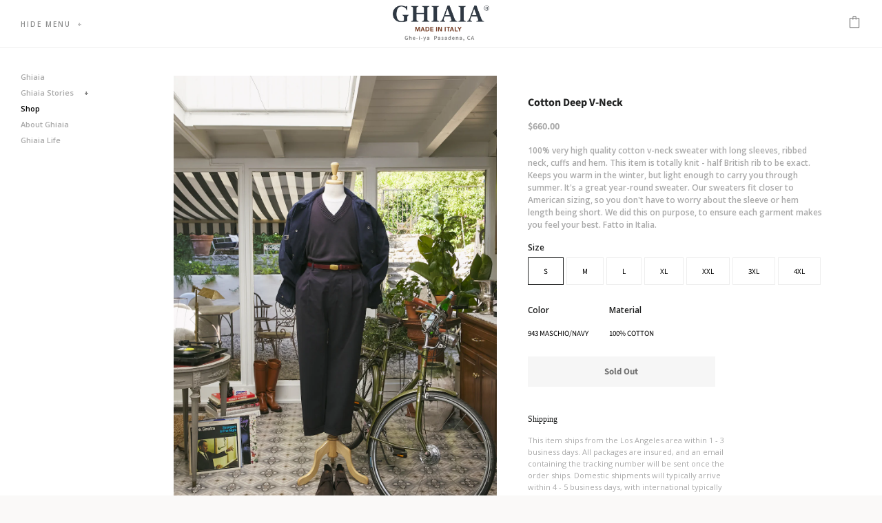

--- FILE ---
content_type: text/html; charset=utf-8
request_url: https://ghiaiacashmere.com/collections/shop-all/products/cotton-deep-v-neck-1
body_size: 25167
content:
<!doctype html>
<html class="no-js" lang="en">
<head>

<!-- Basic page needs ================================================== -->
<meta charset="utf-8">
<meta http-equiv="X-UA-Compatible" content="IE=edge,chrome=1">


  <link rel="shortcut icon" href="//ghiaiacashmere.com/cdn/shop/files/Screen_Shot_2019-08-09_at_9.05.29_PM_32x32.png?v=1613526660" type="image/png" />


<!-- Title and description ================================================== -->
<title>
Cotton Deep V-Neck &ndash; Ghiaia Cashmere
</title>


<meta name="description" content="100% very high quality cotton v-neck sweater with long sleeves, ribbed neck, cuffs and hem. This item is totally knit - half British rib to be exact. Keeps you warm in the winter, but light enough to carry you through summer. It&#39;s a great year-round sweater. Our sweaters fit closer to American sizing, so you don&#39;t have">


<!-- Helpers ================================================== -->
<!-- /snippets/social-meta-tags.liquid -->




<meta property="og:site_name" content="Ghiaia Cashmere">
<meta property="og:url" content="https://ghiaiacashmere.com/products/cotton-deep-v-neck-1">
<meta property="og:title" content="Cotton Deep V-Neck">
<meta property="og:type" content="product">
<meta property="og:description" content="100% very high quality cotton v-neck sweater with long sleeves, ribbed neck, cuffs and hem. This item is totally knit - half British rib to be exact. Keeps you warm in the winter, but light enough to carry you through summer. It&#39;s a great year-round sweater. Our sweaters fit closer to American sizing, so you don&#39;t have">

  <meta property="og:price:amount" content="660.00">
  <meta property="og:price:currency" content="USD">

<meta property="og:image" content="http://ghiaiacashmere.com/cdn/shop/products/08.25.22_GHIAIA_1039_1200x1200.jpg?v=1661527478"><meta property="og:image" content="http://ghiaiacashmere.com/cdn/shop/products/08.25.22_GHIAIA_1041_1200x1200.jpg?v=1661527499"><meta property="og:image" content="http://ghiaiacashmere.com/cdn/shop/products/08.25.22_GHIAIA_1043_1200x1200.jpg?v=1661527517">
<meta property="og:image:secure_url" content="https://ghiaiacashmere.com/cdn/shop/products/08.25.22_GHIAIA_1039_1200x1200.jpg?v=1661527478"><meta property="og:image:secure_url" content="https://ghiaiacashmere.com/cdn/shop/products/08.25.22_GHIAIA_1041_1200x1200.jpg?v=1661527499"><meta property="og:image:secure_url" content="https://ghiaiacashmere.com/cdn/shop/products/08.25.22_GHIAIA_1043_1200x1200.jpg?v=1661527517">


  <meta name="twitter:site" content="@https://twitter.com">

<meta name="twitter:card" content="summary_large_image">
<meta name="twitter:title" content="Cotton Deep V-Neck">
<meta name="twitter:description" content="100% very high quality cotton v-neck sweater with long sleeves, ribbed neck, cuffs and hem. This item is totally knit - half British rib to be exact. Keeps you warm in the winter, but light enough to carry you through summer. It&#39;s a great year-round sweater. Our sweaters fit closer to American sizing, so you don&#39;t have">

<link rel="canonical" href="https://ghiaiacashmere.com/products/cotton-deep-v-neck-1">
<meta name="viewport" content="width=device-width,initial-scale=1,shrink-to-fit=no">
<meta name="theme-color" content="#1c1d1d">

<!-- CSS ================================================== -->
<link href="//ghiaiacashmere.com/cdn/shop/t/4/assets/timber.scss.css?v=68870811365223145561762010563" rel="stylesheet" type="text/css" media="all" />
<link href="//ghiaiacashmere.com/cdn/shop/t/4/assets/theme.scss.css?v=161919166050486627241762010563" rel="stylesheet" type="text/css" media="all" />

<link href="//ghiaiacashmere.com/cdn/shop/t/4/assets/flickity.min.css?v=170878110445268142001620341518" rel="stylesheet" type="text/css" media="all" />


<link href="//ghiaiacashmere.com/cdn/shop/t/4/assets/campton-font.scss.css?v=134457267615336408411620341544" rel="stylesheet" type="text/css" media="all" />


<link href="https://fonts.googleapis.com/css?family=Open+Sans:400,600,700,800&display=swap" rel="stylesheet">


<link href="//ghiaiacashmere.com/cdn/shop/t/4/assets/custom.scss.css?v=154559137474499960501701098738" rel="stylesheet" type="text/css" media="all" />
<link rel="stylesheet" href="https://unpkg.com/aos@next/dist/aos.css" />



<!-- Sections ================================================== -->
<script>
  window.theme = window.theme || {};
  theme.strings = {
    zoomClose: "Close (Esc)",
    zoomPrev: "Previous (Left arrow key)",
    zoomNext: "Next (Right arrow key)",
    moneyFormat: "${{amount}}",
    addressError: "Error looking up that address",
    addressNoResults: "No results for that address",
    addressQueryLimit: "You have exceeded the Google API usage limit. Consider upgrading to a \u003ca href=\"https:\/\/developers.google.com\/maps\/premium\/usage-limits\"\u003ePremium Plan\u003c\/a\u003e.",
    authError: "There was a problem authenticating your Google Maps account.",
    cartEmpty: "Your cart is currently empty.",
    cartCookie: "Enable cookies to use the shopping cart",
    cartSavings: "You're saving [savings]"
  };
  theme.settings = {
    cartType: "drawer",
    gridType: "collage"
  };
</script>

<script src="//ghiaiacashmere.com/cdn/shop/t/4/assets/jquery-2.2.3.min.js?v=58211863146907186831620341533" type="text/javascript"></script>

<script src="//ghiaiacashmere.com/cdn/shop/t/4/assets/lazysizes.min.js?v=37531750901115495291620341534" async="async"></script>
<script src="//ghiaiacashmere.com/cdn/shop/t/4/assets/flickity.pkgd.min.js?v=179939521362296055701620341518" async="async"></script>

<script src="//ghiaiacashmere.com/cdn/shop/t/4/assets/theme.js?v=79758625278589242451620341544" defer="defer"></script>

<!--[if (gt IE 9)|!(IE)]><!--><script src="//ghiaiacashmere.com/cdn/shop/t/4/assets/custom.js?v=103725164446493542601620341517" defer="defer"></script><!--<![endif]-->

<!-- Header hook for plugins ================================================== -->
<script>window.performance && window.performance.mark && window.performance.mark('shopify.content_for_header.start');</script><meta id="shopify-digital-wallet" name="shopify-digital-wallet" content="/25169297453/digital_wallets/dialog">
<meta name="shopify-checkout-api-token" content="986c21edbb37f3d23364bb19b480c866">
<meta id="in-context-paypal-metadata" data-shop-id="25169297453" data-venmo-supported="false" data-environment="production" data-locale="en_US" data-paypal-v4="true" data-currency="USD">
<link rel="alternate" type="application/json+oembed" href="https://ghiaiacashmere.com/products/cotton-deep-v-neck-1.oembed">
<script async="async" src="/checkouts/internal/preloads.js?locale=en-US"></script>
<link rel="preconnect" href="https://shop.app" crossorigin="anonymous">
<script async="async" src="https://shop.app/checkouts/internal/preloads.js?locale=en-US&shop_id=25169297453" crossorigin="anonymous"></script>
<script id="apple-pay-shop-capabilities" type="application/json">{"shopId":25169297453,"countryCode":"US","currencyCode":"USD","merchantCapabilities":["supports3DS"],"merchantId":"gid:\/\/shopify\/Shop\/25169297453","merchantName":"Ghiaia Cashmere","requiredBillingContactFields":["postalAddress","email"],"requiredShippingContactFields":["postalAddress","email"],"shippingType":"shipping","supportedNetworks":["visa","masterCard","amex","discover","elo","jcb"],"total":{"type":"pending","label":"Ghiaia Cashmere","amount":"1.00"},"shopifyPaymentsEnabled":true,"supportsSubscriptions":true}</script>
<script id="shopify-features" type="application/json">{"accessToken":"986c21edbb37f3d23364bb19b480c866","betas":["rich-media-storefront-analytics"],"domain":"ghiaiacashmere.com","predictiveSearch":true,"shopId":25169297453,"locale":"en"}</script>
<script>var Shopify = Shopify || {};
Shopify.shop = "ghiaia.myshopify.com";
Shopify.locale = "en";
Shopify.currency = {"active":"USD","rate":"1.0"};
Shopify.country = "US";
Shopify.theme = {"name":"Ghiaia - Home Page Store Update","id":122847920321,"schema_name":"Brooklyn","schema_version":"11.0.1","theme_store_id":null,"role":"main"};
Shopify.theme.handle = "null";
Shopify.theme.style = {"id":null,"handle":null};
Shopify.cdnHost = "ghiaiacashmere.com/cdn";
Shopify.routes = Shopify.routes || {};
Shopify.routes.root = "/";</script>
<script type="module">!function(o){(o.Shopify=o.Shopify||{}).modules=!0}(window);</script>
<script>!function(o){function n(){var o=[];function n(){o.push(Array.prototype.slice.apply(arguments))}return n.q=o,n}var t=o.Shopify=o.Shopify||{};t.loadFeatures=n(),t.autoloadFeatures=n()}(window);</script>
<script>
  window.ShopifyPay = window.ShopifyPay || {};
  window.ShopifyPay.apiHost = "shop.app\/pay";
  window.ShopifyPay.redirectState = null;
</script>
<script id="shop-js-analytics" type="application/json">{"pageType":"product"}</script>
<script defer="defer" async type="module" src="//ghiaiacashmere.com/cdn/shopifycloud/shop-js/modules/v2/client.init-shop-cart-sync_BApSsMSl.en.esm.js"></script>
<script defer="defer" async type="module" src="//ghiaiacashmere.com/cdn/shopifycloud/shop-js/modules/v2/chunk.common_CBoos6YZ.esm.js"></script>
<script type="module">
  await import("//ghiaiacashmere.com/cdn/shopifycloud/shop-js/modules/v2/client.init-shop-cart-sync_BApSsMSl.en.esm.js");
await import("//ghiaiacashmere.com/cdn/shopifycloud/shop-js/modules/v2/chunk.common_CBoos6YZ.esm.js");

  window.Shopify.SignInWithShop?.initShopCartSync?.({"fedCMEnabled":true,"windoidEnabled":true});

</script>
<script>
  window.Shopify = window.Shopify || {};
  if (!window.Shopify.featureAssets) window.Shopify.featureAssets = {};
  window.Shopify.featureAssets['shop-js'] = {"shop-cart-sync":["modules/v2/client.shop-cart-sync_DJczDl9f.en.esm.js","modules/v2/chunk.common_CBoos6YZ.esm.js"],"init-fed-cm":["modules/v2/client.init-fed-cm_BzwGC0Wi.en.esm.js","modules/v2/chunk.common_CBoos6YZ.esm.js"],"init-windoid":["modules/v2/client.init-windoid_BS26ThXS.en.esm.js","modules/v2/chunk.common_CBoos6YZ.esm.js"],"shop-cash-offers":["modules/v2/client.shop-cash-offers_DthCPNIO.en.esm.js","modules/v2/chunk.common_CBoos6YZ.esm.js","modules/v2/chunk.modal_Bu1hFZFC.esm.js"],"shop-button":["modules/v2/client.shop-button_D_JX508o.en.esm.js","modules/v2/chunk.common_CBoos6YZ.esm.js"],"init-shop-email-lookup-coordinator":["modules/v2/client.init-shop-email-lookup-coordinator_DFwWcvrS.en.esm.js","modules/v2/chunk.common_CBoos6YZ.esm.js"],"shop-toast-manager":["modules/v2/client.shop-toast-manager_tEhgP2F9.en.esm.js","modules/v2/chunk.common_CBoos6YZ.esm.js"],"shop-login-button":["modules/v2/client.shop-login-button_DwLgFT0K.en.esm.js","modules/v2/chunk.common_CBoos6YZ.esm.js","modules/v2/chunk.modal_Bu1hFZFC.esm.js"],"avatar":["modules/v2/client.avatar_BTnouDA3.en.esm.js"],"init-shop-cart-sync":["modules/v2/client.init-shop-cart-sync_BApSsMSl.en.esm.js","modules/v2/chunk.common_CBoos6YZ.esm.js"],"pay-button":["modules/v2/client.pay-button_BuNmcIr_.en.esm.js","modules/v2/chunk.common_CBoos6YZ.esm.js"],"init-shop-for-new-customer-accounts":["modules/v2/client.init-shop-for-new-customer-accounts_DrjXSI53.en.esm.js","modules/v2/client.shop-login-button_DwLgFT0K.en.esm.js","modules/v2/chunk.common_CBoos6YZ.esm.js","modules/v2/chunk.modal_Bu1hFZFC.esm.js"],"init-customer-accounts-sign-up":["modules/v2/client.init-customer-accounts-sign-up_TlVCiykN.en.esm.js","modules/v2/client.shop-login-button_DwLgFT0K.en.esm.js","modules/v2/chunk.common_CBoos6YZ.esm.js","modules/v2/chunk.modal_Bu1hFZFC.esm.js"],"shop-follow-button":["modules/v2/client.shop-follow-button_C5D3XtBb.en.esm.js","modules/v2/chunk.common_CBoos6YZ.esm.js","modules/v2/chunk.modal_Bu1hFZFC.esm.js"],"checkout-modal":["modules/v2/client.checkout-modal_8TC_1FUY.en.esm.js","modules/v2/chunk.common_CBoos6YZ.esm.js","modules/v2/chunk.modal_Bu1hFZFC.esm.js"],"init-customer-accounts":["modules/v2/client.init-customer-accounts_C0Oh2ljF.en.esm.js","modules/v2/client.shop-login-button_DwLgFT0K.en.esm.js","modules/v2/chunk.common_CBoos6YZ.esm.js","modules/v2/chunk.modal_Bu1hFZFC.esm.js"],"lead-capture":["modules/v2/client.lead-capture_Cq0gfm7I.en.esm.js","modules/v2/chunk.common_CBoos6YZ.esm.js","modules/v2/chunk.modal_Bu1hFZFC.esm.js"],"shop-login":["modules/v2/client.shop-login_BmtnoEUo.en.esm.js","modules/v2/chunk.common_CBoos6YZ.esm.js","modules/v2/chunk.modal_Bu1hFZFC.esm.js"],"payment-terms":["modules/v2/client.payment-terms_BHOWV7U_.en.esm.js","modules/v2/chunk.common_CBoos6YZ.esm.js","modules/v2/chunk.modal_Bu1hFZFC.esm.js"]};
</script>
<script id="__st">var __st={"a":25169297453,"offset":-28800,"reqid":"57843b57-df97-4514-8871-4cf7f94180dd-1768881686","pageurl":"ghiaiacashmere.com\/collections\/shop-all\/products\/cotton-deep-v-neck-1","u":"998da7764206","p":"product","rtyp":"product","rid":7341835288769};</script>
<script>window.ShopifyPaypalV4VisibilityTracking = true;</script>
<script id="captcha-bootstrap">!function(){'use strict';const t='contact',e='account',n='new_comment',o=[[t,t],['blogs',n],['comments',n],[t,'customer']],c=[[e,'customer_login'],[e,'guest_login'],[e,'recover_customer_password'],[e,'create_customer']],r=t=>t.map((([t,e])=>`form[action*='/${t}']:not([data-nocaptcha='true']) input[name='form_type'][value='${e}']`)).join(','),a=t=>()=>t?[...document.querySelectorAll(t)].map((t=>t.form)):[];function s(){const t=[...o],e=r(t);return a(e)}const i='password',u='form_key',d=['recaptcha-v3-token','g-recaptcha-response','h-captcha-response',i],f=()=>{try{return window.sessionStorage}catch{return}},m='__shopify_v',_=t=>t.elements[u];function p(t,e,n=!1){try{const o=window.sessionStorage,c=JSON.parse(o.getItem(e)),{data:r}=function(t){const{data:e,action:n}=t;return t[m]||n?{data:e,action:n}:{data:t,action:n}}(c);for(const[e,n]of Object.entries(r))t.elements[e]&&(t.elements[e].value=n);n&&o.removeItem(e)}catch(o){console.error('form repopulation failed',{error:o})}}const l='form_type',E='cptcha';function T(t){t.dataset[E]=!0}const w=window,h=w.document,L='Shopify',v='ce_forms',y='captcha';let A=!1;((t,e)=>{const n=(g='f06e6c50-85a8-45c8-87d0-21a2b65856fe',I='https://cdn.shopify.com/shopifycloud/storefront-forms-hcaptcha/ce_storefront_forms_captcha_hcaptcha.v1.5.2.iife.js',D={infoText:'Protected by hCaptcha',privacyText:'Privacy',termsText:'Terms'},(t,e,n)=>{const o=w[L][v],c=o.bindForm;if(c)return c(t,g,e,D).then(n);var r;o.q.push([[t,g,e,D],n]),r=I,A||(h.body.append(Object.assign(h.createElement('script'),{id:'captcha-provider',async:!0,src:r})),A=!0)});var g,I,D;w[L]=w[L]||{},w[L][v]=w[L][v]||{},w[L][v].q=[],w[L][y]=w[L][y]||{},w[L][y].protect=function(t,e){n(t,void 0,e),T(t)},Object.freeze(w[L][y]),function(t,e,n,w,h,L){const[v,y,A,g]=function(t,e,n){const i=e?o:[],u=t?c:[],d=[...i,...u],f=r(d),m=r(i),_=r(d.filter((([t,e])=>n.includes(e))));return[a(f),a(m),a(_),s()]}(w,h,L),I=t=>{const e=t.target;return e instanceof HTMLFormElement?e:e&&e.form},D=t=>v().includes(t);t.addEventListener('submit',(t=>{const e=I(t);if(!e)return;const n=D(e)&&!e.dataset.hcaptchaBound&&!e.dataset.recaptchaBound,o=_(e),c=g().includes(e)&&(!o||!o.value);(n||c)&&t.preventDefault(),c&&!n&&(function(t){try{if(!f())return;!function(t){const e=f();if(!e)return;const n=_(t);if(!n)return;const o=n.value;o&&e.removeItem(o)}(t);const e=Array.from(Array(32),(()=>Math.random().toString(36)[2])).join('');!function(t,e){_(t)||t.append(Object.assign(document.createElement('input'),{type:'hidden',name:u})),t.elements[u].value=e}(t,e),function(t,e){const n=f();if(!n)return;const o=[...t.querySelectorAll(`input[type='${i}']`)].map((({name:t})=>t)),c=[...d,...o],r={};for(const[a,s]of new FormData(t).entries())c.includes(a)||(r[a]=s);n.setItem(e,JSON.stringify({[m]:1,action:t.action,data:r}))}(t,e)}catch(e){console.error('failed to persist form',e)}}(e),e.submit())}));const S=(t,e)=>{t&&!t.dataset[E]&&(n(t,e.some((e=>e===t))),T(t))};for(const o of['focusin','change'])t.addEventListener(o,(t=>{const e=I(t);D(e)&&S(e,y())}));const B=e.get('form_key'),M=e.get(l),P=B&&M;t.addEventListener('DOMContentLoaded',(()=>{const t=y();if(P)for(const e of t)e.elements[l].value===M&&p(e,B);[...new Set([...A(),...v().filter((t=>'true'===t.dataset.shopifyCaptcha))])].forEach((e=>S(e,t)))}))}(h,new URLSearchParams(w.location.search),n,t,e,['guest_login'])})(!0,!0)}();</script>
<script integrity="sha256-4kQ18oKyAcykRKYeNunJcIwy7WH5gtpwJnB7kiuLZ1E=" data-source-attribution="shopify.loadfeatures" defer="defer" src="//ghiaiacashmere.com/cdn/shopifycloud/storefront/assets/storefront/load_feature-a0a9edcb.js" crossorigin="anonymous"></script>
<script crossorigin="anonymous" defer="defer" src="//ghiaiacashmere.com/cdn/shopifycloud/storefront/assets/shopify_pay/storefront-65b4c6d7.js?v=20250812"></script>
<script data-source-attribution="shopify.dynamic_checkout.dynamic.init">var Shopify=Shopify||{};Shopify.PaymentButton=Shopify.PaymentButton||{isStorefrontPortableWallets:!0,init:function(){window.Shopify.PaymentButton.init=function(){};var t=document.createElement("script");t.src="https://ghiaiacashmere.com/cdn/shopifycloud/portable-wallets/latest/portable-wallets.en.js",t.type="module",document.head.appendChild(t)}};
</script>
<script data-source-attribution="shopify.dynamic_checkout.buyer_consent">
  function portableWalletsHideBuyerConsent(e){var t=document.getElementById("shopify-buyer-consent"),n=document.getElementById("shopify-subscription-policy-button");t&&n&&(t.classList.add("hidden"),t.setAttribute("aria-hidden","true"),n.removeEventListener("click",e))}function portableWalletsShowBuyerConsent(e){var t=document.getElementById("shopify-buyer-consent"),n=document.getElementById("shopify-subscription-policy-button");t&&n&&(t.classList.remove("hidden"),t.removeAttribute("aria-hidden"),n.addEventListener("click",e))}window.Shopify?.PaymentButton&&(window.Shopify.PaymentButton.hideBuyerConsent=portableWalletsHideBuyerConsent,window.Shopify.PaymentButton.showBuyerConsent=portableWalletsShowBuyerConsent);
</script>
<script data-source-attribution="shopify.dynamic_checkout.cart.bootstrap">document.addEventListener("DOMContentLoaded",(function(){function t(){return document.querySelector("shopify-accelerated-checkout-cart, shopify-accelerated-checkout")}if(t())Shopify.PaymentButton.init();else{new MutationObserver((function(e,n){t()&&(Shopify.PaymentButton.init(),n.disconnect())})).observe(document.body,{childList:!0,subtree:!0})}}));
</script>
<link id="shopify-accelerated-checkout-styles" rel="stylesheet" media="screen" href="https://ghiaiacashmere.com/cdn/shopifycloud/portable-wallets/latest/accelerated-checkout-backwards-compat.css" crossorigin="anonymous">
<style id="shopify-accelerated-checkout-cart">
        #shopify-buyer-consent {
  margin-top: 1em;
  display: inline-block;
  width: 100%;
}

#shopify-buyer-consent.hidden {
  display: none;
}

#shopify-subscription-policy-button {
  background: none;
  border: none;
  padding: 0;
  text-decoration: underline;
  font-size: inherit;
  cursor: pointer;
}

#shopify-subscription-policy-button::before {
  box-shadow: none;
}

      </style>

<script>window.performance && window.performance.mark && window.performance.mark('shopify.content_for_header.end');</script>

<script src="//ghiaiacashmere.com/cdn/shop/t/4/assets/modernizr.min.js?v=21391054748206432451620341535" type="text/javascript"></script>



<script src="https://unpkg.com/aos@next/dist/aos.js"></script>
<link href="https://monorail-edge.shopifysvc.com" rel="dns-prefetch">
<script>(function(){if ("sendBeacon" in navigator && "performance" in window) {try {var session_token_from_headers = performance.getEntriesByType('navigation')[0].serverTiming.find(x => x.name == '_s').description;} catch {var session_token_from_headers = undefined;}var session_cookie_matches = document.cookie.match(/_shopify_s=([^;]*)/);var session_token_from_cookie = session_cookie_matches && session_cookie_matches.length === 2 ? session_cookie_matches[1] : "";var session_token = session_token_from_headers || session_token_from_cookie || "";function handle_abandonment_event(e) {var entries = performance.getEntries().filter(function(entry) {return /monorail-edge.shopifysvc.com/.test(entry.name);});if (!window.abandonment_tracked && entries.length === 0) {window.abandonment_tracked = true;var currentMs = Date.now();var navigation_start = performance.timing.navigationStart;var payload = {shop_id: 25169297453,url: window.location.href,navigation_start,duration: currentMs - navigation_start,session_token,page_type: "product"};window.navigator.sendBeacon("https://monorail-edge.shopifysvc.com/v1/produce", JSON.stringify({schema_id: "online_store_buyer_site_abandonment/1.1",payload: payload,metadata: {event_created_at_ms: currentMs,event_sent_at_ms: currentMs}}));}}window.addEventListener('pagehide', handle_abandonment_event);}}());</script>
<script id="web-pixels-manager-setup">(function e(e,d,r,n,o){if(void 0===o&&(o={}),!Boolean(null===(a=null===(i=window.Shopify)||void 0===i?void 0:i.analytics)||void 0===a?void 0:a.replayQueue)){var i,a;window.Shopify=window.Shopify||{};var t=window.Shopify;t.analytics=t.analytics||{};var s=t.analytics;s.replayQueue=[],s.publish=function(e,d,r){return s.replayQueue.push([e,d,r]),!0};try{self.performance.mark("wpm:start")}catch(e){}var l=function(){var e={modern:/Edge?\/(1{2}[4-9]|1[2-9]\d|[2-9]\d{2}|\d{4,})\.\d+(\.\d+|)|Firefox\/(1{2}[4-9]|1[2-9]\d|[2-9]\d{2}|\d{4,})\.\d+(\.\d+|)|Chrom(ium|e)\/(9{2}|\d{3,})\.\d+(\.\d+|)|(Maci|X1{2}).+ Version\/(15\.\d+|(1[6-9]|[2-9]\d|\d{3,})\.\d+)([,.]\d+|)( \(\w+\)|)( Mobile\/\w+|) Safari\/|Chrome.+OPR\/(9{2}|\d{3,})\.\d+\.\d+|(CPU[ +]OS|iPhone[ +]OS|CPU[ +]iPhone|CPU IPhone OS|CPU iPad OS)[ +]+(15[._]\d+|(1[6-9]|[2-9]\d|\d{3,})[._]\d+)([._]\d+|)|Android:?[ /-](13[3-9]|1[4-9]\d|[2-9]\d{2}|\d{4,})(\.\d+|)(\.\d+|)|Android.+Firefox\/(13[5-9]|1[4-9]\d|[2-9]\d{2}|\d{4,})\.\d+(\.\d+|)|Android.+Chrom(ium|e)\/(13[3-9]|1[4-9]\d|[2-9]\d{2}|\d{4,})\.\d+(\.\d+|)|SamsungBrowser\/([2-9]\d|\d{3,})\.\d+/,legacy:/Edge?\/(1[6-9]|[2-9]\d|\d{3,})\.\d+(\.\d+|)|Firefox\/(5[4-9]|[6-9]\d|\d{3,})\.\d+(\.\d+|)|Chrom(ium|e)\/(5[1-9]|[6-9]\d|\d{3,})\.\d+(\.\d+|)([\d.]+$|.*Safari\/(?![\d.]+ Edge\/[\d.]+$))|(Maci|X1{2}).+ Version\/(10\.\d+|(1[1-9]|[2-9]\d|\d{3,})\.\d+)([,.]\d+|)( \(\w+\)|)( Mobile\/\w+|) Safari\/|Chrome.+OPR\/(3[89]|[4-9]\d|\d{3,})\.\d+\.\d+|(CPU[ +]OS|iPhone[ +]OS|CPU[ +]iPhone|CPU IPhone OS|CPU iPad OS)[ +]+(10[._]\d+|(1[1-9]|[2-9]\d|\d{3,})[._]\d+)([._]\d+|)|Android:?[ /-](13[3-9]|1[4-9]\d|[2-9]\d{2}|\d{4,})(\.\d+|)(\.\d+|)|Mobile Safari.+OPR\/([89]\d|\d{3,})\.\d+\.\d+|Android.+Firefox\/(13[5-9]|1[4-9]\d|[2-9]\d{2}|\d{4,})\.\d+(\.\d+|)|Android.+Chrom(ium|e)\/(13[3-9]|1[4-9]\d|[2-9]\d{2}|\d{4,})\.\d+(\.\d+|)|Android.+(UC? ?Browser|UCWEB|U3)[ /]?(15\.([5-9]|\d{2,})|(1[6-9]|[2-9]\d|\d{3,})\.\d+)\.\d+|SamsungBrowser\/(5\.\d+|([6-9]|\d{2,})\.\d+)|Android.+MQ{2}Browser\/(14(\.(9|\d{2,})|)|(1[5-9]|[2-9]\d|\d{3,})(\.\d+|))(\.\d+|)|K[Aa][Ii]OS\/(3\.\d+|([4-9]|\d{2,})\.\d+)(\.\d+|)/},d=e.modern,r=e.legacy,n=navigator.userAgent;return n.match(d)?"modern":n.match(r)?"legacy":"unknown"}(),u="modern"===l?"modern":"legacy",c=(null!=n?n:{modern:"",legacy:""})[u],f=function(e){return[e.baseUrl,"/wpm","/b",e.hashVersion,"modern"===e.buildTarget?"m":"l",".js"].join("")}({baseUrl:d,hashVersion:r,buildTarget:u}),m=function(e){var d=e.version,r=e.bundleTarget,n=e.surface,o=e.pageUrl,i=e.monorailEndpoint;return{emit:function(e){var a=e.status,t=e.errorMsg,s=(new Date).getTime(),l=JSON.stringify({metadata:{event_sent_at_ms:s},events:[{schema_id:"web_pixels_manager_load/3.1",payload:{version:d,bundle_target:r,page_url:o,status:a,surface:n,error_msg:t},metadata:{event_created_at_ms:s}}]});if(!i)return console&&console.warn&&console.warn("[Web Pixels Manager] No Monorail endpoint provided, skipping logging."),!1;try{return self.navigator.sendBeacon.bind(self.navigator)(i,l)}catch(e){}var u=new XMLHttpRequest;try{return u.open("POST",i,!0),u.setRequestHeader("Content-Type","text/plain"),u.send(l),!0}catch(e){return console&&console.warn&&console.warn("[Web Pixels Manager] Got an unhandled error while logging to Monorail."),!1}}}}({version:r,bundleTarget:l,surface:e.surface,pageUrl:self.location.href,monorailEndpoint:e.monorailEndpoint});try{o.browserTarget=l,function(e){var d=e.src,r=e.async,n=void 0===r||r,o=e.onload,i=e.onerror,a=e.sri,t=e.scriptDataAttributes,s=void 0===t?{}:t,l=document.createElement("script"),u=document.querySelector("head"),c=document.querySelector("body");if(l.async=n,l.src=d,a&&(l.integrity=a,l.crossOrigin="anonymous"),s)for(var f in s)if(Object.prototype.hasOwnProperty.call(s,f))try{l.dataset[f]=s[f]}catch(e){}if(o&&l.addEventListener("load",o),i&&l.addEventListener("error",i),u)u.appendChild(l);else{if(!c)throw new Error("Did not find a head or body element to append the script");c.appendChild(l)}}({src:f,async:!0,onload:function(){if(!function(){var e,d;return Boolean(null===(d=null===(e=window.Shopify)||void 0===e?void 0:e.analytics)||void 0===d?void 0:d.initialized)}()){var d=window.webPixelsManager.init(e)||void 0;if(d){var r=window.Shopify.analytics;r.replayQueue.forEach((function(e){var r=e[0],n=e[1],o=e[2];d.publishCustomEvent(r,n,o)})),r.replayQueue=[],r.publish=d.publishCustomEvent,r.visitor=d.visitor,r.initialized=!0}}},onerror:function(){return m.emit({status:"failed",errorMsg:"".concat(f," has failed to load")})},sri:function(e){var d=/^sha384-[A-Za-z0-9+/=]+$/;return"string"==typeof e&&d.test(e)}(c)?c:"",scriptDataAttributes:o}),m.emit({status:"loading"})}catch(e){m.emit({status:"failed",errorMsg:(null==e?void 0:e.message)||"Unknown error"})}}})({shopId: 25169297453,storefrontBaseUrl: "https://ghiaiacashmere.com",extensionsBaseUrl: "https://extensions.shopifycdn.com/cdn/shopifycloud/web-pixels-manager",monorailEndpoint: "https://monorail-edge.shopifysvc.com/unstable/produce_batch",surface: "storefront-renderer",enabledBetaFlags: ["2dca8a86"],webPixelsConfigList: [{"id":"154239169","configuration":"{\"pixel_id\":\"823184184888044\",\"pixel_type\":\"facebook_pixel\",\"metaapp_system_user_token\":\"-\"}","eventPayloadVersion":"v1","runtimeContext":"OPEN","scriptVersion":"ca16bc87fe92b6042fbaa3acc2fbdaa6","type":"APP","apiClientId":2329312,"privacyPurposes":["ANALYTICS","MARKETING","SALE_OF_DATA"],"dataSharingAdjustments":{"protectedCustomerApprovalScopes":["read_customer_address","read_customer_email","read_customer_name","read_customer_personal_data","read_customer_phone"]}},{"id":"shopify-app-pixel","configuration":"{}","eventPayloadVersion":"v1","runtimeContext":"STRICT","scriptVersion":"0450","apiClientId":"shopify-pixel","type":"APP","privacyPurposes":["ANALYTICS","MARKETING"]},{"id":"shopify-custom-pixel","eventPayloadVersion":"v1","runtimeContext":"LAX","scriptVersion":"0450","apiClientId":"shopify-pixel","type":"CUSTOM","privacyPurposes":["ANALYTICS","MARKETING"]}],isMerchantRequest: false,initData: {"shop":{"name":"Ghiaia Cashmere","paymentSettings":{"currencyCode":"USD"},"myshopifyDomain":"ghiaia.myshopify.com","countryCode":"US","storefrontUrl":"https:\/\/ghiaiacashmere.com"},"customer":null,"cart":null,"checkout":null,"productVariants":[{"price":{"amount":660.0,"currencyCode":"USD"},"product":{"title":"Cotton Deep V-Neck","vendor":"Ghiaia Cashmere","id":"7341835288769","untranslatedTitle":"Cotton Deep V-Neck","url":"\/products\/cotton-deep-v-neck-1","type":"Sweaters"},"id":"41899909808321","image":{"src":"\/\/ghiaiacashmere.com\/cdn\/shop\/products\/08.25.22_GHIAIA_1039.jpg?v=1661527478"},"sku":"GHSW26","title":"S \/ 943 Maschio\/Navy \/ 100% Cotton","untranslatedTitle":"S \/ 943 Maschio\/Navy \/ 100% Cotton"},{"price":{"amount":660.0,"currencyCode":"USD"},"product":{"title":"Cotton Deep V-Neck","vendor":"Ghiaia Cashmere","id":"7341835288769","untranslatedTitle":"Cotton Deep V-Neck","url":"\/products\/cotton-deep-v-neck-1","type":"Sweaters"},"id":"41899909841089","image":{"src":"\/\/ghiaiacashmere.com\/cdn\/shop\/products\/08.25.22_GHIAIA_1039.jpg?v=1661527478"},"sku":"GHSW27","title":"M \/ 943 Maschio\/Navy \/ 100% Cotton","untranslatedTitle":"M \/ 943 Maschio\/Navy \/ 100% Cotton"},{"price":{"amount":660.0,"currencyCode":"USD"},"product":{"title":"Cotton Deep V-Neck","vendor":"Ghiaia Cashmere","id":"7341835288769","untranslatedTitle":"Cotton Deep V-Neck","url":"\/products\/cotton-deep-v-neck-1","type":"Sweaters"},"id":"41899909873857","image":{"src":"\/\/ghiaiacashmere.com\/cdn\/shop\/products\/08.25.22_GHIAIA_1039.jpg?v=1661527478"},"sku":"GHSW28","title":"L \/ 943 Maschio\/Navy \/ 100% Cotton","untranslatedTitle":"L \/ 943 Maschio\/Navy \/ 100% Cotton"},{"price":{"amount":660.0,"currencyCode":"USD"},"product":{"title":"Cotton Deep V-Neck","vendor":"Ghiaia Cashmere","id":"7341835288769","untranslatedTitle":"Cotton Deep V-Neck","url":"\/products\/cotton-deep-v-neck-1","type":"Sweaters"},"id":"41899909906625","image":{"src":"\/\/ghiaiacashmere.com\/cdn\/shop\/products\/08.25.22_GHIAIA_1039.jpg?v=1661527478"},"sku":"GHSW29","title":"XL \/ 943 Maschio\/Navy \/ 100% Cotton","untranslatedTitle":"XL \/ 943 Maschio\/Navy \/ 100% Cotton"},{"price":{"amount":660.0,"currencyCode":"USD"},"product":{"title":"Cotton Deep V-Neck","vendor":"Ghiaia Cashmere","id":"7341835288769","untranslatedTitle":"Cotton Deep V-Neck","url":"\/products\/cotton-deep-v-neck-1","type":"Sweaters"},"id":"41899909939393","image":{"src":"\/\/ghiaiacashmere.com\/cdn\/shop\/products\/08.25.22_GHIAIA_1039.jpg?v=1661527478"},"sku":"GHSW30","title":"XXL \/ 943 Maschio\/Navy \/ 100% Cotton","untranslatedTitle":"XXL \/ 943 Maschio\/Navy \/ 100% Cotton"},{"price":{"amount":660.0,"currencyCode":"USD"},"product":{"title":"Cotton Deep V-Neck","vendor":"Ghiaia Cashmere","id":"7341835288769","untranslatedTitle":"Cotton Deep V-Neck","url":"\/products\/cotton-deep-v-neck-1","type":"Sweaters"},"id":"41899909972161","image":{"src":"\/\/ghiaiacashmere.com\/cdn\/shop\/products\/08.25.22_GHIAIA_1039.jpg?v=1661527478"},"sku":"GHSW31","title":"3XL \/ 943 Maschio\/Navy \/ 100% Cotton","untranslatedTitle":"3XL \/ 943 Maschio\/Navy \/ 100% Cotton"},{"price":{"amount":660.0,"currencyCode":"USD"},"product":{"title":"Cotton Deep V-Neck","vendor":"Ghiaia Cashmere","id":"7341835288769","untranslatedTitle":"Cotton Deep V-Neck","url":"\/products\/cotton-deep-v-neck-1","type":"Sweaters"},"id":"41899910004929","image":{"src":"\/\/ghiaiacashmere.com\/cdn\/shop\/products\/08.25.22_GHIAIA_1039.jpg?v=1661527478"},"sku":"GHSW32","title":"4XL \/ 943 Maschio\/Navy \/ 100% Cotton","untranslatedTitle":"4XL \/ 943 Maschio\/Navy \/ 100% Cotton"}],"purchasingCompany":null},},"https://ghiaiacashmere.com/cdn","fcfee988w5aeb613cpc8e4bc33m6693e112",{"modern":"","legacy":""},{"shopId":"25169297453","storefrontBaseUrl":"https:\/\/ghiaiacashmere.com","extensionBaseUrl":"https:\/\/extensions.shopifycdn.com\/cdn\/shopifycloud\/web-pixels-manager","surface":"storefront-renderer","enabledBetaFlags":"[\"2dca8a86\"]","isMerchantRequest":"false","hashVersion":"fcfee988w5aeb613cpc8e4bc33m6693e112","publish":"custom","events":"[[\"page_viewed\",{}],[\"product_viewed\",{\"productVariant\":{\"price\":{\"amount\":660.0,\"currencyCode\":\"USD\"},\"product\":{\"title\":\"Cotton Deep V-Neck\",\"vendor\":\"Ghiaia Cashmere\",\"id\":\"7341835288769\",\"untranslatedTitle\":\"Cotton Deep V-Neck\",\"url\":\"\/products\/cotton-deep-v-neck-1\",\"type\":\"Sweaters\"},\"id\":\"41899909808321\",\"image\":{\"src\":\"\/\/ghiaiacashmere.com\/cdn\/shop\/products\/08.25.22_GHIAIA_1039.jpg?v=1661527478\"},\"sku\":\"GHSW26\",\"title\":\"S \/ 943 Maschio\/Navy \/ 100% Cotton\",\"untranslatedTitle\":\"S \/ 943 Maschio\/Navy \/ 100% Cotton\"}}]]"});</script><script>
  window.ShopifyAnalytics = window.ShopifyAnalytics || {};
  window.ShopifyAnalytics.meta = window.ShopifyAnalytics.meta || {};
  window.ShopifyAnalytics.meta.currency = 'USD';
  var meta = {"product":{"id":7341835288769,"gid":"gid:\/\/shopify\/Product\/7341835288769","vendor":"Ghiaia Cashmere","type":"Sweaters","handle":"cotton-deep-v-neck-1","variants":[{"id":41899909808321,"price":66000,"name":"Cotton Deep V-Neck - S \/ 943 Maschio\/Navy \/ 100% Cotton","public_title":"S \/ 943 Maschio\/Navy \/ 100% Cotton","sku":"GHSW26"},{"id":41899909841089,"price":66000,"name":"Cotton Deep V-Neck - M \/ 943 Maschio\/Navy \/ 100% Cotton","public_title":"M \/ 943 Maschio\/Navy \/ 100% Cotton","sku":"GHSW27"},{"id":41899909873857,"price":66000,"name":"Cotton Deep V-Neck - L \/ 943 Maschio\/Navy \/ 100% Cotton","public_title":"L \/ 943 Maschio\/Navy \/ 100% Cotton","sku":"GHSW28"},{"id":41899909906625,"price":66000,"name":"Cotton Deep V-Neck - XL \/ 943 Maschio\/Navy \/ 100% Cotton","public_title":"XL \/ 943 Maschio\/Navy \/ 100% Cotton","sku":"GHSW29"},{"id":41899909939393,"price":66000,"name":"Cotton Deep V-Neck - XXL \/ 943 Maschio\/Navy \/ 100% Cotton","public_title":"XXL \/ 943 Maschio\/Navy \/ 100% Cotton","sku":"GHSW30"},{"id":41899909972161,"price":66000,"name":"Cotton Deep V-Neck - 3XL \/ 943 Maschio\/Navy \/ 100% Cotton","public_title":"3XL \/ 943 Maschio\/Navy \/ 100% Cotton","sku":"GHSW31"},{"id":41899910004929,"price":66000,"name":"Cotton Deep V-Neck - 4XL \/ 943 Maschio\/Navy \/ 100% Cotton","public_title":"4XL \/ 943 Maschio\/Navy \/ 100% Cotton","sku":"GHSW32"}],"remote":false},"page":{"pageType":"product","resourceType":"product","resourceId":7341835288769,"requestId":"57843b57-df97-4514-8871-4cf7f94180dd-1768881686"}};
  for (var attr in meta) {
    window.ShopifyAnalytics.meta[attr] = meta[attr];
  }
</script>
<script class="analytics">
  (function () {
    var customDocumentWrite = function(content) {
      var jquery = null;

      if (window.jQuery) {
        jquery = window.jQuery;
      } else if (window.Checkout && window.Checkout.$) {
        jquery = window.Checkout.$;
      }

      if (jquery) {
        jquery('body').append(content);
      }
    };

    var hasLoggedConversion = function(token) {
      if (token) {
        return document.cookie.indexOf('loggedConversion=' + token) !== -1;
      }
      return false;
    }

    var setCookieIfConversion = function(token) {
      if (token) {
        var twoMonthsFromNow = new Date(Date.now());
        twoMonthsFromNow.setMonth(twoMonthsFromNow.getMonth() + 2);

        document.cookie = 'loggedConversion=' + token + '; expires=' + twoMonthsFromNow;
      }
    }

    var trekkie = window.ShopifyAnalytics.lib = window.trekkie = window.trekkie || [];
    if (trekkie.integrations) {
      return;
    }
    trekkie.methods = [
      'identify',
      'page',
      'ready',
      'track',
      'trackForm',
      'trackLink'
    ];
    trekkie.factory = function(method) {
      return function() {
        var args = Array.prototype.slice.call(arguments);
        args.unshift(method);
        trekkie.push(args);
        return trekkie;
      };
    };
    for (var i = 0; i < trekkie.methods.length; i++) {
      var key = trekkie.methods[i];
      trekkie[key] = trekkie.factory(key);
    }
    trekkie.load = function(config) {
      trekkie.config = config || {};
      trekkie.config.initialDocumentCookie = document.cookie;
      var first = document.getElementsByTagName('script')[0];
      var script = document.createElement('script');
      script.type = 'text/javascript';
      script.onerror = function(e) {
        var scriptFallback = document.createElement('script');
        scriptFallback.type = 'text/javascript';
        scriptFallback.onerror = function(error) {
                var Monorail = {
      produce: function produce(monorailDomain, schemaId, payload) {
        var currentMs = new Date().getTime();
        var event = {
          schema_id: schemaId,
          payload: payload,
          metadata: {
            event_created_at_ms: currentMs,
            event_sent_at_ms: currentMs
          }
        };
        return Monorail.sendRequest("https://" + monorailDomain + "/v1/produce", JSON.stringify(event));
      },
      sendRequest: function sendRequest(endpointUrl, payload) {
        // Try the sendBeacon API
        if (window && window.navigator && typeof window.navigator.sendBeacon === 'function' && typeof window.Blob === 'function' && !Monorail.isIos12()) {
          var blobData = new window.Blob([payload], {
            type: 'text/plain'
          });

          if (window.navigator.sendBeacon(endpointUrl, blobData)) {
            return true;
          } // sendBeacon was not successful

        } // XHR beacon

        var xhr = new XMLHttpRequest();

        try {
          xhr.open('POST', endpointUrl);
          xhr.setRequestHeader('Content-Type', 'text/plain');
          xhr.send(payload);
        } catch (e) {
          console.log(e);
        }

        return false;
      },
      isIos12: function isIos12() {
        return window.navigator.userAgent.lastIndexOf('iPhone; CPU iPhone OS 12_') !== -1 || window.navigator.userAgent.lastIndexOf('iPad; CPU OS 12_') !== -1;
      }
    };
    Monorail.produce('monorail-edge.shopifysvc.com',
      'trekkie_storefront_load_errors/1.1',
      {shop_id: 25169297453,
      theme_id: 122847920321,
      app_name: "storefront",
      context_url: window.location.href,
      source_url: "//ghiaiacashmere.com/cdn/s/trekkie.storefront.cd680fe47e6c39ca5d5df5f0a32d569bc48c0f27.min.js"});

        };
        scriptFallback.async = true;
        scriptFallback.src = '//ghiaiacashmere.com/cdn/s/trekkie.storefront.cd680fe47e6c39ca5d5df5f0a32d569bc48c0f27.min.js';
        first.parentNode.insertBefore(scriptFallback, first);
      };
      script.async = true;
      script.src = '//ghiaiacashmere.com/cdn/s/trekkie.storefront.cd680fe47e6c39ca5d5df5f0a32d569bc48c0f27.min.js';
      first.parentNode.insertBefore(script, first);
    };
    trekkie.load(
      {"Trekkie":{"appName":"storefront","development":false,"defaultAttributes":{"shopId":25169297453,"isMerchantRequest":null,"themeId":122847920321,"themeCityHash":"9045963154976252198","contentLanguage":"en","currency":"USD","eventMetadataId":"275d77ce-2d88-4eac-a7b1-93d0e784e50c"},"isServerSideCookieWritingEnabled":true,"monorailRegion":"shop_domain","enabledBetaFlags":["65f19447"]},"Session Attribution":{},"S2S":{"facebookCapiEnabled":false,"source":"trekkie-storefront-renderer","apiClientId":580111}}
    );

    var loaded = false;
    trekkie.ready(function() {
      if (loaded) return;
      loaded = true;

      window.ShopifyAnalytics.lib = window.trekkie;

      var originalDocumentWrite = document.write;
      document.write = customDocumentWrite;
      try { window.ShopifyAnalytics.merchantGoogleAnalytics.call(this); } catch(error) {};
      document.write = originalDocumentWrite;

      window.ShopifyAnalytics.lib.page(null,{"pageType":"product","resourceType":"product","resourceId":7341835288769,"requestId":"57843b57-df97-4514-8871-4cf7f94180dd-1768881686","shopifyEmitted":true});

      var match = window.location.pathname.match(/checkouts\/(.+)\/(thank_you|post_purchase)/)
      var token = match? match[1]: undefined;
      if (!hasLoggedConversion(token)) {
        setCookieIfConversion(token);
        window.ShopifyAnalytics.lib.track("Viewed Product",{"currency":"USD","variantId":41899909808321,"productId":7341835288769,"productGid":"gid:\/\/shopify\/Product\/7341835288769","name":"Cotton Deep V-Neck - S \/ 943 Maschio\/Navy \/ 100% Cotton","price":"660.00","sku":"GHSW26","brand":"Ghiaia Cashmere","variant":"S \/ 943 Maschio\/Navy \/ 100% Cotton","category":"Sweaters","nonInteraction":true,"remote":false},undefined,undefined,{"shopifyEmitted":true});
      window.ShopifyAnalytics.lib.track("monorail:\/\/trekkie_storefront_viewed_product\/1.1",{"currency":"USD","variantId":41899909808321,"productId":7341835288769,"productGid":"gid:\/\/shopify\/Product\/7341835288769","name":"Cotton Deep V-Neck - S \/ 943 Maschio\/Navy \/ 100% Cotton","price":"660.00","sku":"GHSW26","brand":"Ghiaia Cashmere","variant":"S \/ 943 Maschio\/Navy \/ 100% Cotton","category":"Sweaters","nonInteraction":true,"remote":false,"referer":"https:\/\/ghiaiacashmere.com\/collections\/shop-all\/products\/cotton-deep-v-neck-1"});
      }
    });


        var eventsListenerScript = document.createElement('script');
        eventsListenerScript.async = true;
        eventsListenerScript.src = "//ghiaiacashmere.com/cdn/shopifycloud/storefront/assets/shop_events_listener-3da45d37.js";
        document.getElementsByTagName('head')[0].appendChild(eventsListenerScript);

})();</script>
<script
  defer
  src="https://ghiaiacashmere.com/cdn/shopifycloud/perf-kit/shopify-perf-kit-3.0.4.min.js"
  data-application="storefront-renderer"
  data-shop-id="25169297453"
  data-render-region="gcp-us-central1"
  data-page-type="product"
  data-theme-instance-id="122847920321"
  data-theme-name="Brooklyn"
  data-theme-version="11.0.1"
  data-monorail-region="shop_domain"
  data-resource-timing-sampling-rate="10"
  data-shs="true"
  data-shs-beacon="true"
  data-shs-export-with-fetch="true"
  data-shs-logs-sample-rate="1"
  data-shs-beacon-endpoint="https://ghiaiacashmere.com/api/collect"
></script>
</head>


<body id="cotton-deep-v-neck" class="template-product">


<div class="site-overlay"></div>







<!--
<div id="CartDrawer" class="drawer drawer--right drawer--has-fixed-footer" style="display: none;">
  <div class="drawer__fixed-header">
    <div class="drawer__header">
      <div class="drawer__title">
        
        <div class="cart-titles-main">YOUR CART</div>
      </div>
      <div class="drawer__close">
        <button type="button" class="icon-fallback-text drawer__close-button js-drawer-close">
          <span class="icon icon-x" aria-hidden="true"></span>
          <span class="fallback-text">Close Cart</span>
        </button>
      </div>
    </div>
  </div>
  <div class="drawer__inner">
    <div id="CartContainer" class="drawer__cart"></div>
  </div>
</div>
-->


<section class="ghiaia-header-desktop">
  <div class="show-menu-icon">
    <span>HIDE MENU</span>
  </div>
  <a href="/" itemprop="url" class="ghiaia-logo">
    <img src="https://cdn.shopify.com/s/files/1/0251/6929/7453/files/ghiaialogo.png?807">
  </a>
  <a class="shop-icon" href="/cart" >
    <img width="20" src="https://cdn.shopify.com/s/files/1/0251/6929/7453/files/shopping_bag_249632.png?898">
    <span class="cart-link__bubble"></span>
  </a>
</section>

<section class="ghiaia-header-mobile">
  <div id="shopify-section-header" class="shopify-section"><style>
  .site-header__logo img {
    max-width: 200px;
  }

  @media screen and (max-width: 768px) {
    .site-header__logo img {
      max-width: 100%;
    }
  }
</style>


<div data-section-id="header" data-section-type="header-section" data-template="product">
  <div id="NavDrawer" class="drawer drawer--left">
      <div class="drawer__inner drawer-left__inner">

    

    <ul class="mobile-nav">
      
        

          <li class="mobile-nav__item">
            <a
              href="/"
              class="mobile-nav__link"
              >
                Ghiaia
            </a>
          </li>

        
      
        
          <li class="mobile-nav__item">
            <div class="mobile-nav__has-sublist">
              <a
                href="/pages/ghiaia-stories"
                class="mobile-nav__link"
                id="Label-2"
                >Ghiaia Stories</a>
              <div class="mobile-nav__toggle">
                <button type="button" class="mobile-nav__toggle-btn icon-fallback-text" aria-controls="Linklist-2" aria-expanded="false">
                  <span class="icon-fallback-text mobile-nav__toggle-open">
                    <span class="icon icon-plus" aria-hidden="true"></span>
                    <span class="fallback-text">Expand submenu Ghiaia Stories</span>
                  </span>
                  <span class="icon-fallback-text mobile-nav__toggle-close">
                    <span class="icon icon-minus" aria-hidden="true"></span>
                    <span class="fallback-text">Collapse submenu Ghiaia Stories</span>
                  </span>
                </button>
              </div>
            </div>
            <ul class="mobile-nav__sublist" id="Linklist-2" aria-labelledby="Label-2" role="navigation">
              
              
                
                <li class="mobile-nav__item">
                  <a
                    href="/pages/jp-collett"
                    class="mobile-nav__link"
                    >
                      JP Collett
                  </a>
                </li>
                
              
                
                <li class="mobile-nav__item">
                  <a
                    href="/pages/uche-anaeme"
                    class="mobile-nav__link"
                    >
                      Uche Anaeme
                  </a>
                </li>
                
              
                
                <li class="mobile-nav__item">
                  <a
                    href="/pages/matt-rising"
                    class="mobile-nav__link"
                    >
                      Matt Rising
                  </a>
                </li>
                
              
                
                <li class="mobile-nav__item">
                  <a
                    href="/pages/pierre-auroux"
                    class="mobile-nav__link"
                    >
                      Pierre Auroux
                  </a>
                </li>
                
              
                
                <li class="mobile-nav__item">
                  <a
                    href="/pages/stephan-malbon"
                    class="mobile-nav__link"
                    >
                      Stephan Malbon
                  </a>
                </li>
                
              
                
                <li class="mobile-nav__item">
                  <a
                    href="/pages/r-stephan-hogan"
                    class="mobile-nav__link"
                    >
                      R. Stephan Hogan
                  </a>
                </li>
                
              
                
                <li class="mobile-nav__item">
                  <a
                    href="/pages/ryan-fitzgerald-horne"
                    class="mobile-nav__link"
                    >
                      Ryan Fitzgerald Horne
                  </a>
                </li>
                
              
                
                <li class="mobile-nav__item">
                  <a
                    href="/pages/tremaine-emory"
                    class="mobile-nav__link"
                    >
                      Tremaine Emory
                  </a>
                </li>
                
              
                
                <li class="mobile-nav__item">
                  <a
                    href="/pages/nick-stolz"
                    class="mobile-nav__link"
                    >
                      Nick Stolz
                  </a>
                </li>
                
              
                
                <li class="mobile-nav__item">
                  <a
                    href="/pages/matt-roe"
                    class="mobile-nav__link"
                    >
                      Matt Roe
                  </a>
                </li>
                
              
            </ul>
          </li>

          
      
        

          <li class="mobile-nav__item">
            <a
              href="/collections/shop-all"
              class="mobile-nav__link"
              aria-current="page">
                Shop
            </a>
          </li>

        
      
        

          <li class="mobile-nav__item">
            <a
              href="/pages/introducing-ghiaia"
              class="mobile-nav__link"
              >
                About Ghiaia
            </a>
          </li>

        
      
        

          <li class="mobile-nav__item">
            <a
              href="/pages/ghiaia-life"
              class="mobile-nav__link"
              >
                Ghiaia Life
            </a>
          </li>

        
      
      
      <li class="mobile-nav__spacer"></li>

      
      
        
          <li class="mobile-nav__item mobile-nav__item--secondary">
            <a href="/account/login" id="customer_login_link">Log In</a>
          </li>
          <li class="mobile-nav__item mobile-nav__item--secondary">
            <a href="/account/register" id="customer_register_link">Create Account</a>
          </li>
        
      
      
        <li class="mobile-nav__item mobile-nav__item--secondary"><a href="/search">Search</a></li>
      
    </ul>
    <!-- //mobile-nav -->

      <img style="display:block; margin: 60px auto 0;"  src="https://cdn.shopify.com/s/files/1/0251/6929/7453/files/cashmerelogo.png?714" width="100" />

  </div>



  </div>
  <div class="header-container drawer__header-container">
    <div class="header-wrapper">
      

      <header class="site-header" role="banner">
        <div class="">
          <div class="grid--full grid--table">
            <div class="grid__item large--hide large--one-sixth one-quarter">
              <div class="site-nav--open site-nav--mobile">
                <button type="button" class="icon-fallback-text site-nav__link site-nav__link--burger js-drawer-open-button-left" aria-controls="NavDrawer">
                  <span class="burger-icon burger-icon--top"></span>
                  <span class="burger-icon burger-icon--mid"></span>
                  <span class="burger-icon burger-icon--bottom"></span>
                  <span class="fallback-text">Site navigation</span>
                </button>
              </div>
            </div>
            <div class="grid__item large--one-third medium-down--one-half">
              
              
                <div class="h1 site-header__logo large--left" itemscope itemtype="http://schema.org/Organization">
              
                

                
                  <a href="/" itemprop="url" class="site-header__logo-link">
                     <img src="//ghiaiacashmere.com/cdn/shop/files/ghiaialogo_9db12934-a29e-450b-ab43-322a66f50f60_200x.png?v=1613526819"
                     srcset="//ghiaiacashmere.com/cdn/shop/files/ghiaialogo_9db12934-a29e-450b-ab43-322a66f50f60_200x.png?v=1613526819 1x, //ghiaiacashmere.com/cdn/shop/files/ghiaialogo_9db12934-a29e-450b-ab43-322a66f50f60_200x@2x.png?v=1613526819 2x"
                     alt="Ghiaia Cashmere"
                     itemprop="logo">
                  </a>
                
              
                </div>
              
            </div>
            <nav class="grid__item large--two-thirds large--text-right medium-down--hide" role="navigation">
              
              <!-- begin site-nav -->
              <ul class="site-nav" id="AccessibleNav">
                
                  
                    <li class="site-nav__item">
                      <a
                        href="/"
                        class="site-nav__link"
                        data-meganav-type="child"
                        >
                          Ghiaia
                      </a>
                    </li>
                  
                
                  
                  
                    <li
                      class="site-nav__item site-nav--has-dropdown "
                      aria-haspopup="true"
                      data-meganav-type="parent">
                      <a
                        href="/pages/ghiaia-stories"
                        class="site-nav__link"
                        data-meganav-type="parent"
                        aria-controls="MenuParent-2"
                        aria-expanded="false"
                        >
                          Ghiaia Stories
                          <span class="icon icon-arrow-down" aria-hidden="true"></span>
                      </a>
                      <ul
                        id="MenuParent-2"
                        class="site-nav__dropdown "
                        data-meganav-dropdown>
                        
                          
                            <li>
                              <a
                                href="/pages/jp-collett"
                                class="site-nav__dropdown-link"
                                data-meganav-type="child"
                                
                                tabindex="-1">
                                  JP Collett
                              </a>
                            </li>
                          
                        
                          
                            <li>
                              <a
                                href="/pages/uche-anaeme"
                                class="site-nav__dropdown-link"
                                data-meganav-type="child"
                                
                                tabindex="-1">
                                  Uche Anaeme
                              </a>
                            </li>
                          
                        
                          
                            <li>
                              <a
                                href="/pages/matt-rising"
                                class="site-nav__dropdown-link"
                                data-meganav-type="child"
                                
                                tabindex="-1">
                                  Matt Rising
                              </a>
                            </li>
                          
                        
                          
                            <li>
                              <a
                                href="/pages/pierre-auroux"
                                class="site-nav__dropdown-link"
                                data-meganav-type="child"
                                
                                tabindex="-1">
                                  Pierre Auroux
                              </a>
                            </li>
                          
                        
                          
                            <li>
                              <a
                                href="/pages/stephan-malbon"
                                class="site-nav__dropdown-link"
                                data-meganav-type="child"
                                
                                tabindex="-1">
                                  Stephan Malbon
                              </a>
                            </li>
                          
                        
                          
                            <li>
                              <a
                                href="/pages/r-stephan-hogan"
                                class="site-nav__dropdown-link"
                                data-meganav-type="child"
                                
                                tabindex="-1">
                                  R. Stephan Hogan
                              </a>
                            </li>
                          
                        
                          
                            <li>
                              <a
                                href="/pages/ryan-fitzgerald-horne"
                                class="site-nav__dropdown-link"
                                data-meganav-type="child"
                                
                                tabindex="-1">
                                  Ryan Fitzgerald Horne
                              </a>
                            </li>
                          
                        
                          
                            <li>
                              <a
                                href="/pages/tremaine-emory"
                                class="site-nav__dropdown-link"
                                data-meganav-type="child"
                                
                                tabindex="-1">
                                  Tremaine Emory
                              </a>
                            </li>
                          
                        
                          
                            <li>
                              <a
                                href="/pages/nick-stolz"
                                class="site-nav__dropdown-link"
                                data-meganav-type="child"
                                
                                tabindex="-1">
                                  Nick Stolz
                              </a>
                            </li>
                          
                        
                          
                            <li>
                              <a
                                href="/pages/matt-roe"
                                class="site-nav__dropdown-link"
                                data-meganav-type="child"
                                
                                tabindex="-1">
                                  Matt Roe
                              </a>
                            </li>
                          
                        
                      </ul>
                    </li>
                  
                
                  
                    <li class="site-nav__item site-nav--active">
                      <a
                        href="/collections/shop-all"
                        class="site-nav__link"
                        data-meganav-type="child"
                        aria-current="page">
                          Shop
                      </a>
                    </li>
                  
                
                  
                    <li class="site-nav__item">
                      <a
                        href="/pages/introducing-ghiaia"
                        class="site-nav__link"
                        data-meganav-type="child"
                        >
                          About Ghiaia
                      </a>
                    </li>
                  
                
                  
                    <li class="site-nav__item">
                      <a
                        href="/pages/ghiaia-life"
                        class="site-nav__link"
                        data-meganav-type="child"
                        >
                          Ghiaia Life
                      </a>
                    </li>
                  
                

                
                
                  <li class="site-nav__item site-nav__expanded-item site-nav__item--compressed">
                    <a class="site-nav__link site-nav__link--icon" href="/account">
                      <span class="icon-fallback-text">
                        <span class="icon icon-customer" aria-hidden="true"></span>
                        <span class="fallback-text">
                          
                            Log In
                          
                        </span>
                      </span>
                    </a>
                  </li>
                

                
                  
                  
                  <li class="site-nav__item site-nav__item--compressed">
                    <a href="/search" class="site-nav__link site-nav__link--icon js-toggle-search-modal" data-mfp-src="#SearchModal">
                      <span class="icon-fallback-text">
                        <span class="icon icon-search" aria-hidden="true"></span>
                        <span class="fallback-text">Search</span>
                      </span>
                    </a>
                  </li>
                

                
                
                




              </ul>
              <!-- //site-nav -->
            </nav>
            <div class="grid__item large--hide one-quarter">
              <div class="site-nav--mobile text-right">

                <a class="shop-icon" href="/cart" >
                  <img width="20" src="https://cdn.shopify.com/s/files/1/0251/6929/7453/files/shopping_bag_249632.png?898">
                  <span class="cart-link__bubble"></span>
                </a>

                
              </div>
            </div>
          </div>

        </div>
      </header>
    </div>
  </div>
</div>




</div>
</section>

<section class="ghiaia-sidebar">
  <ul class="parent">
  
  <li class="">
    <a href="/" class="">Ghiaia
    </a>
   
  </li>
  
  <li class="">
    <a href="/pages/ghiaia-stories" class=" has-child ">Ghiaia Stories
    </a>
  
    <ul class="child child-for-ghiaia-stories">
        
      <li><a href= "/pages/jp-collett" class="">JP Collett</a></li>
        
      <li><a href= "/pages/uche-anaeme" class="">Uche Anaeme</a></li>
        
      <li><a href= "/pages/matt-rising" class="">Matt Rising</a></li>
        
      <li><a href= "/pages/pierre-auroux" class="">Pierre Auroux</a></li>
        
      <li><a href= "/pages/stephan-malbon" class="">Stephan Malbon</a></li>
        
      <li><a href= "/pages/r-stephan-hogan" class="">R. Stephan Hogan</a></li>
        
      <li><a href= "/pages/ryan-fitzgerald-horne" class="">Ryan Fitzgerald Horne</a></li>
        
      <li><a href= "/pages/tremaine-emory" class="">Tremaine Emory</a></li>
        
      <li><a href= "/pages/nick-stolz" class="">Nick Stolz</a></li>
        
      <li><a href= "/pages/matt-roe" class="">Matt Roe</a></li>
      
    </ul> 
   
  </li>
  
  <li class=" active-page ">
    <a href="/collections/shop-all" class="">Shop
    </a>
   
  </li>
  
  <li class="">
    <a href="/pages/introducing-ghiaia" class="">About Ghiaia
    </a>
   
  </li>
  
  <li class="">
    <a href="/pages/ghiaia-life" class="">Ghiaia Life
    </a>
   
  </li>
  
  </ul>

  
  
</section>

<section class="ghiaia-main-content">



  <div class="ghiaia-content-wrap">
	

    <!-- /templates/product.liquid -->





<div id="shopify-section-product-template" class="shopify-section">

<div class="wrapper">

<!-- /templates/product.liquid -->
<div itemscope itemtype="http://schema.org/Product" id="ProductSection--product-template" data-section-id="product-template" data-section-type="product-template" data-image-zoom-type="false" data-enable-history-state="true" data-scroll-to-image="false">

    <meta itemprop="url" content="https://ghiaiacashmere.com/products/cotton-deep-v-neck-1">
    <meta itemprop="image" content="//ghiaiacashmere.com/cdn/shop/products/08.25.22_GHIAIA_1039_grande.jpg?v=1661527478">

    
    

    <div class="grid product-single">
      <div class="grid__item large--one-half medium--one-half text-center">


         <div class="products-sliders">

          <!-- Flickity HTML init -->
          <div class="carousel carousel-main" data-flickity='{ "wrapAround": true, "imagesLoaded": true, "pageDots": false, "prevNextButtons": true }'>
            
            <div class="carousel-cell" >
              <img src="//ghiaiacashmere.com/cdn/shop/products/08.25.22_GHIAIA_1039_1200x.jpg?v=1661527478">
            </div>
            
            <div class="carousel-cell" >
              <img src="//ghiaiacashmere.com/cdn/shop/products/08.25.22_GHIAIA_1041_1200x.jpg?v=1661527499">
            </div>
            
            <div class="carousel-cell" >
              <img src="//ghiaiacashmere.com/cdn/shop/products/08.25.22_GHIAIA_1043_1200x.jpg?v=1661527517">
            </div>
            
            <div class="carousel-cell" >
              <img src="//ghiaiacashmere.com/cdn/shop/products/08.25.22_GHIAIA_1045_1200x.jpg?v=1661527532">
            </div>
            
          </div>

          <div class="carousel carousel-nav"
            data-flickity='{ "asNavFor": ".carousel-main", "contain": true, "pageDots": false, "prevNextButtons": false,  "pageDots": false }'>
            
            <div class="carousel-cell"  style="background-image: url('//ghiaiacashmere.com/cdn/shop/products/08.25.22_GHIAIA_1039_300x.jpg?v=1661527478'); background-size: 100%; background-repeat: no-repeat;"></div>
            
            <div class="carousel-cell"  style="background-image: url('//ghiaiacashmere.com/cdn/shop/products/08.25.22_GHIAIA_1041_300x.jpg?v=1661527499'); background-size: 100%; background-repeat: no-repeat;"></div>
            
            <div class="carousel-cell"  style="background-image: url('//ghiaiacashmere.com/cdn/shop/products/08.25.22_GHIAIA_1043_300x.jpg?v=1661527517'); background-size: 100%; background-repeat: no-repeat;"></div>
            
            <div class="carousel-cell"  style="background-image: url('//ghiaiacashmere.com/cdn/shop/products/08.25.22_GHIAIA_1045_300x.jpg?v=1661527532'); background-size: 100%; background-repeat: no-repeat;"></div>
            
          </div>

        </div>


        
          

          <div class="product-thumbnail__photos product-single__photos cf" style="display:none;">

            
            
            

            



            <div class="thumbs-wrapper">
                      
                <ul class="product-single__thumbnails small--hide grid-uniform" id="ProductThumbs">
                  
                    
                      <li class="product-single__photo-wrapper">
                        <a data-image-id="32877092307137" href="//ghiaiacashmere.com/cdn/shop/products/08.25.22_GHIAIA_1039_grande.jpg?v=1661527478" class="product-single__thumbnail  active-thumb">
                          <img class="product-single__thumb" src="//ghiaiacashmere.com/cdn/shop/products/08.25.22_GHIAIA_1039_150x.jpg?v=1661527478" alt="Cotton Deep V-Neck">
                        </a>
                      </li>
                    
                  
                    
                      <li class="product-single__photo-wrapper">
                        <a data-image-id="32877093585089" href="//ghiaiacashmere.com/cdn/shop/products/08.25.22_GHIAIA_1041_grande.jpg?v=1661527499" class="product-single__thumbnail ">
                          <img class="product-single__thumb" src="//ghiaiacashmere.com/cdn/shop/products/08.25.22_GHIAIA_1041_150x.jpg?v=1661527499" alt="Cotton Deep V-Neck">
                        </a>
                      </li>
                    
                  
                    
                      <li class="product-single__photo-wrapper">
                        <a data-image-id="32877094568129" href="//ghiaiacashmere.com/cdn/shop/products/08.25.22_GHIAIA_1043_grande.jpg?v=1661527517" class="product-single__thumbnail ">
                          <img class="product-single__thumb" src="//ghiaiacashmere.com/cdn/shop/products/08.25.22_GHIAIA_1043_150x.jpg?v=1661527517" alt="Cotton Deep V-Neck">
                        </a>
                      </li>
                    
                  
                    
                      <li class="product-single__photo-wrapper">
                        <a data-image-id="32877094830273" href="//ghiaiacashmere.com/cdn/shop/products/08.25.22_GHIAIA_1045_grande.jpg?v=1661527532" class="product-single__thumbnail ">
                          <img class="product-single__thumb" src="//ghiaiacashmere.com/cdn/shop/products/08.25.22_GHIAIA_1045_150x.jpg?v=1661527532" alt="Cotton Deep V-Neck">
                        </a>
                      </li>
                    
                  
                </ul>

            </div>

            <div class="product-single__photo--flex-wrapper">
              <div class="product-single__photo--flex">
                <style>
  

  @media screen and (min-width: 591px) { 
    .product-single__photo-32877092307137 {
      max-width: 566.6666666666666px;
      max-height: 850px;
    }
    #ProductImageWrapper-32877092307137 {
      max-width: 566.6666666666666px;
    }
   } 

  
    
    @media screen and (max-width: 590px) {
      .product-single__photo-32877092307137 {
        max-width: 393.3333333333333px;
      }
      #ProductImageWrapper-32877092307137 {
        max-width: 393.3333333333333px;
      }
    }
  
</style>

                <div id="ProductImageWrapper-32877092307137" class="product-single__photo--container product-single__photo--container-thumb">
                  <div class="product-single__photo-wrapper" style="padding-top:150.00000000000003%;">
                    
                    <img class="product-single__photo lazyload product-single__photo-32877092307137"
                      src="//ghiaiacashmere.com/cdn/shop/products/08.25.22_GHIAIA_1039_300x300.jpg?v=1661527478"
                      data-src="//ghiaiacashmere.com/cdn/shop/products/08.25.22_GHIAIA_1039_{width}x.jpg?v=1661527478"
                      data-widths="[180, 360, 590, 720, 900, 1080, 1296, 1512, 1728, 2048]"
                      data-aspectratio="0.6666666666666666"
                      data-sizes="auto"
                      
                      data-image-id="32877092307137"
                      alt="Cotton Deep V-Neck">

                    <noscript>
                      <img class="product-single__photo"
                        src="//ghiaiacashmere.com/cdn/shop/products/08.25.22_GHIAIA_1039.jpg?v=1661527478"
                        
                        alt="Cotton Deep V-Neck" data-image-id="32877092307137">
                    </noscript>
                  </div>
                </div>

              </div>
            </div>

            
            
              
            
              

                
                
                

                <div class="product-single__photo--flex-wrapper">
                  <div class="product-single__photo--flex">
                    <style>
  

  @media screen and (min-width: 591px) { 
    .product-single__photo-32877093585089 {
      max-width: 566.6666666666666px;
      max-height: 850px;
    }
    #ProductImageWrapper-32877093585089 {
      max-width: 566.6666666666666px;
    }
   } 

  
    
    @media screen and (max-width: 590px) {
      .product-single__photo-32877093585089 {
        max-width: 393.3333333333333px;
      }
      #ProductImageWrapper-32877093585089 {
        max-width: 393.3333333333333px;
      }
    }
  
</style>

                    <div id="ProductImageWrapper-32877093585089" class="product-single__photo--container product-single__photo--container-thumb hide">
                      <div class="product-single__photo-wrapper" style="padding-top:150.00000000000003%;">
                        
                        <img class="product-single__photo lazyload product-single__photo-32877093585089"
                          src="//ghiaiacashmere.com/cdn/shop/products/08.25.22_GHIAIA_1041_300x.jpg?v=1661527499"
                          data-src="//ghiaiacashmere.com/cdn/shop/products/08.25.22_GHIAIA_1041_{width}x.jpg?v=1661527499"
                          data-widths="[180, 360, 540, 720, 900, 1080, 1296, 1512, 1728, 2048]"
                          data-aspectratio="0.6666666666666666"
                          data-sizes="auto"
                          
                          data-image-id="32877093585089"
                          alt="Cotton Deep V-Neck">

                        <noscript>
                          <img class="product-single__photo" src="//ghiaiacashmere.com/cdn/shop/products/08.25.22_GHIAIA_1041.jpg?v=1661527499"
                            
                            alt="Cotton Deep V-Neck"
                            data-image-id="32877093585089">
                        </noscript>
                      </div>
                    </div>
                  </div>
                </div>
              
            
              

                
                
                

                <div class="product-single__photo--flex-wrapper">
                  <div class="product-single__photo--flex">
                    <style>
  

  @media screen and (min-width: 591px) { 
    .product-single__photo-32877094568129 {
      max-width: 566.6666666666666px;
      max-height: 850px;
    }
    #ProductImageWrapper-32877094568129 {
      max-width: 566.6666666666666px;
    }
   } 

  
    
    @media screen and (max-width: 590px) {
      .product-single__photo-32877094568129 {
        max-width: 393.3333333333333px;
      }
      #ProductImageWrapper-32877094568129 {
        max-width: 393.3333333333333px;
      }
    }
  
</style>

                    <div id="ProductImageWrapper-32877094568129" class="product-single__photo--container product-single__photo--container-thumb hide">
                      <div class="product-single__photo-wrapper" style="padding-top:150.00000000000003%;">
                        
                        <img class="product-single__photo lazyload product-single__photo-32877094568129"
                          src="//ghiaiacashmere.com/cdn/shop/products/08.25.22_GHIAIA_1043_300x.jpg?v=1661527517"
                          data-src="//ghiaiacashmere.com/cdn/shop/products/08.25.22_GHIAIA_1043_{width}x.jpg?v=1661527517"
                          data-widths="[180, 360, 540, 720, 900, 1080, 1296, 1512, 1728, 2048]"
                          data-aspectratio="0.6666666666666666"
                          data-sizes="auto"
                          
                          data-image-id="32877094568129"
                          alt="Cotton Deep V-Neck">

                        <noscript>
                          <img class="product-single__photo" src="//ghiaiacashmere.com/cdn/shop/products/08.25.22_GHIAIA_1043.jpg?v=1661527517"
                            
                            alt="Cotton Deep V-Neck"
                            data-image-id="32877094568129">
                        </noscript>
                      </div>
                    </div>
                  </div>
                </div>
              
            
              

                
                
                

                <div class="product-single__photo--flex-wrapper">
                  <div class="product-single__photo--flex">
                    <style>
  

  @media screen and (min-width: 591px) { 
    .product-single__photo-32877094830273 {
      max-width: 566.6666666666666px;
      max-height: 850px;
    }
    #ProductImageWrapper-32877094830273 {
      max-width: 566.6666666666666px;
    }
   } 

  
    
    @media screen and (max-width: 590px) {
      .product-single__photo-32877094830273 {
        max-width: 393.3333333333333px;
      }
      #ProductImageWrapper-32877094830273 {
        max-width: 393.3333333333333px;
      }
    }
  
</style>

                    <div id="ProductImageWrapper-32877094830273" class="product-single__photo--container product-single__photo--container-thumb hide">
                      <div class="product-single__photo-wrapper" style="padding-top:150.00000000000003%;">
                        
                        <img class="product-single__photo lazyload product-single__photo-32877094830273"
                          src="//ghiaiacashmere.com/cdn/shop/products/08.25.22_GHIAIA_1045_300x.jpg?v=1661527532"
                          data-src="//ghiaiacashmere.com/cdn/shop/products/08.25.22_GHIAIA_1045_{width}x.jpg?v=1661527532"
                          data-widths="[180, 360, 540, 720, 900, 1080, 1296, 1512, 1728, 2048]"
                          data-aspectratio="0.6666666666666666"
                          data-sizes="auto"
                          
                          data-image-id="32877094830273"
                          alt="Cotton Deep V-Neck">

                        <noscript>
                          <img class="product-single__photo" src="//ghiaiacashmere.com/cdn/shop/products/08.25.22_GHIAIA_1045.jpg?v=1661527532"
                            
                            alt="Cotton Deep V-Neck"
                            data-image-id="32877094830273">
                        </noscript>
                      </div>
                    </div>
                  </div>
                </div>
              
            

            
            

          </div>
        
      </div>

      <div class="grid__item product-single__meta--wrapper medium--one-half large--one-half">
        <div class="">
          

          <h1 class="product-single__title" itemprop="name">Cotton Deep V-Neck</h1>

          <div itemprop="offers" itemscope itemtype="http://schema.org/Offer">


            <div class="price-container" data-price-container>
              

              
                <span id="PriceA11y" class="visually-hidden" aria-hidden="true">Regular price</span>
                <span class="product-single__price--wrapper hide" aria-hidden="true">
                  <span id="ComparePrice" class="product-single__price--compare-at"></span>
                </span>
                <span id="ComparePriceA11y" class="visually-hidden" aria-hidden="true">Sale price</span>
              

              <span id="ProductPrice"
                class="product-single__price"
                itemprop="price"
                content="660.0"
                aria-hidden="true">
                $660.00

              </span>
            </div>

            


            <div class="product-short-description"  itemprop="description" >
              <meta charset="utf-8"><span data-mce-fragment="1">100%</span><span data-mce-fragment="1"> very high quality cotton v-neck sweater with long sleeves, ribbed neck, cuffs and hem. This item is totally knit - half British rib to be exact. Keeps you warm in the winter, but light enough to carry you through summer. It's a great year-round sweater. Our sweaters fit closer to American sizing, so you don't have to worry about the sleeve or hem length being short. We did this on purpose, to ensure each garment makes you feel your best. Fatto in Italia. </span>
            </div><meta itemprop="priceCurrency" content="USD">
            <link itemprop="availability" href="http://schema.org/OutOfStock">

            

            

            <form method="post" action="/cart/add" id="AddToCartForm--product-template" accept-charset="UTF-8" class="
              product-single__form
" enctype="multipart/form-data" data-product-form=""><input type="hidden" name="form_type" value="product" /><input type="hidden" name="utf8" value="✓" />
              
                
                  <div class="radio-wrapper radio-wrap-0 js product-form__item" style="margin-top: 15px; ">
                    <label class="single-option-radio__label"
                      for="ProductSelect-option-0">
                      Size
                    </label>
                    
                      <fieldset class="single-option-radio  swatches-btns"
                        id="ProductSelect-option-0">
                        
                        
                          
                          
                          <input type="radio"
                             checked="checked"
                            
                            value="S"
                            data-index="option1"
                            name="option1"
                            class="single-option-selector__radio    "
                            id="ProductSelect-option-size-s">
                            <label for="ProductSelect-option-size-s">S</label>
                        
                          
                          
                          <input type="radio"
                            
                            
                            value="M"
                            data-index="option1"
                            name="option1"
                            class="single-option-selector__radio    "
                            id="ProductSelect-option-size-m">
                            <label for="ProductSelect-option-size-m">M</label>
                        
                          
                          
                          <input type="radio"
                            
                            
                            value="L"
                            data-index="option1"
                            name="option1"
                            class="single-option-selector__radio    "
                            id="ProductSelect-option-size-l">
                            <label for="ProductSelect-option-size-l">L</label>
                        
                          
                          
                          <input type="radio"
                            
                            
                            value="XL"
                            data-index="option1"
                            name="option1"
                            class="single-option-selector__radio    "
                            id="ProductSelect-option-size-xl">
                            <label for="ProductSelect-option-size-xl">XL</label>
                        
                          
                          
                          <input type="radio"
                            
                            
                            value="XXL"
                            data-index="option1"
                            name="option1"
                            class="single-option-selector__radio    "
                            id="ProductSelect-option-size-xxl">
                            <label for="ProductSelect-option-size-xxl">XXL</label>
                        
                          
                          
                          <input type="radio"
                            
                            
                            value="3XL"
                            data-index="option1"
                            name="option1"
                            class="single-option-selector__radio    "
                            id="ProductSelect-option-size-3xl">
                            <label for="ProductSelect-option-size-3xl">3XL</label>
                        
                          
                          
                          <input type="radio"
                            
                            
                            value="4XL"
                            data-index="option1"
                            name="option1"
                            class="single-option-selector__radio    "
                            id="ProductSelect-option-size-4xl">
                            <label for="ProductSelect-option-size-4xl">4XL</label>
                        
                      </fieldset>
                    
                  </div>
                
                  <div class="radio-wrapper radio-wrap-1 js product-form__item" style="margin-top: 15px; ">
                    <label class="single-option-radio__label"
                      for="ProductSelect-option-1">
                      Color
                    </label>
                    
                      <fieldset class="single-option-radio  swatches-btns"
                        id="ProductSelect-option-1">
                        
                        
                          
                          
                          <input type="radio"
                             checked="checked"
                            
                            value="943 Maschio/Navy"
                            data-index="option2"
                            name="option2"
                            class="single-option-selector__radio    "
                            id="ProductSelect-option-color-943-maschio-navy">
                            <label for="ProductSelect-option-color-943-maschio-navy">943 Maschio/Navy</label>
                        
                      </fieldset>
                    
                  </div>
                
                  <div class="radio-wrapper radio-wrap-2 js product-form__item" style="margin-top: 15px; ">
                    <label class="single-option-radio__label"
                      for="ProductSelect-option-2">
                      Material
                    </label>
                    
                      <fieldset class="single-option-radio  swatches-btns"
                        id="ProductSelect-option-2">
                        
                        
                          
                          
                          <input type="radio"
                             checked="checked"
                            
                            value="100% Cotton"
                            data-index="option3"
                            name="option3"
                            class="single-option-selector__radio    "
                            id="ProductSelect-option-material-100-cotton">
                            <label for="ProductSelect-option-material-100-cotton">100% Cotton</label>
                        
                      </fieldset>
                    
                  </div>
                
              

              <select name="id" id="ProductSelect" class="product-single__variants no-js">
                
                  
                    <option disabled="disabled">
                      S / 943 Maschio/Navy / 100% Cotton - Sold Out
                    </option>
                  
                
                  
                    <option disabled="disabled">
                      M / 943 Maschio/Navy / 100% Cotton - Sold Out
                    </option>
                  
                
                  
                    <option disabled="disabled">
                      L / 943 Maschio/Navy / 100% Cotton - Sold Out
                    </option>
                  
                
                  
                    <option disabled="disabled">
                      XL / 943 Maschio/Navy / 100% Cotton - Sold Out
                    </option>
                  
                
                  
                    <option disabled="disabled">
                      XXL / 943 Maschio/Navy / 100% Cotton - Sold Out
                    </option>
                  
                
                  
                    <option disabled="disabled">
                      3XL / 943 Maschio/Navy / 100% Cotton - Sold Out
                    </option>
                  
                
                  
                    <option disabled="disabled">
                      4XL / 943 Maschio/Navy / 100% Cotton - Sold Out
                    </option>
                  
                
              </select>

              <div class="cf">
              
              <div class="product-single__quantity">
                
                <input type="number" hidden="hidden" id="Quantity" name="quantity" value="1" min="1" class="js-quantity-selector">
              </div>
              

              <div class="product-single__add-to-cart ">
                <button type="submit" name="add" id="AddToCart--product-template" class="btn btn--add-to-cart" disabled="disabled">
                  <span class="btn__text">
                    
                      Sold Out
                    
                  </span>
                </button>
                
              </div>
              </div>
            <input type="hidden" name="product-id" value="7341835288769" /><input type="hidden" name="section-id" value="product-template" /></form>

          </div>


          <div class="product-expand-collapse">

            
            <h2 class="title" style="">Shipping</h2>
            <div class="content">
                This item ships from the Los Angeles area within 1 - 3 business days. All packages are insured, and an email containing the tracking number will be sent once the order ships. Domestic shipments will typically arrive within 4 - 5 business days, with international typically taking between 5 - 7. Please be aware we are not God, so time may vary due to customs, weather or any other unforeseen circumstances. If you order before noon PST, you are eligible for same day over night shipping within the US. Otherwise the order will be shipped the following business day. We ship items Monday through Saturday.  Domestic items are shipped using UPS, and DHL for international. You are responsible for all international duties and taxes, this is not in our control.
            </div>
            
             
            <h2 class="title" style="">Returns</h2>
            <div class="content">
              Exchange or return only. Returns are approved based on the condition of the item. Once the return is approved, we will provide a free shipping for all domestic orders. Unfortunately, we do not except returns from other retailers.
            </div>
             

          </div>

        
          <div class="tabs" style="margin-top: 15px; display:none;">
            <ul id="tabs-nav">
              <li><a href="#shipping">Shipping</a></li>
              <li><a href="#returns">Returns</a></li>
            </ul> <!-- END tabs-nav -->
            <div id="tabs-content">
              <div id="shipping" class="tab-content">
                This item ships from the Los Angeles area within 1 - 3 business days. All packages are insured, and an email containing the tracking number will be sent once the order ships. Domestic shipments will typically arrive within 4 - 5 business days, with international typically taking between 5 - 7. Please be aware we are not God, so time may vary due to customs, weather or any other unforeseen circumstances. If you order before noon PST, you are eligible for same day over night shipping within the US. Otherwise the order will be shipped the following business day. We ship items Monday through Saturday.  Domestic items are shipped using UPS, and DHL for international. You are responsible for all international duties and taxes, this is not in our control.
              </div>
              <div id="returns" class="tab-content">
                Exchange or return only. Returns are approved based on the condition of the item. Once the return is approved, we will provide a free shipping for all domestic orders. Unfortunately, we do not except returns from other retailers.
              </div>
            </div> <!-- END tabs-content -->
          </div> <!-- END tabs -->


          
            <!-- /snippets/social-sharing.liquid -->


<div class="social-sharing clean">

  

  

  

</div>

          
        </div>
      </div>




    </div>
</div>

  <script type="application/json" id="ProductJson-product-template">
    {"id":7341835288769,"title":"Cotton Deep V-Neck","handle":"cotton-deep-v-neck-1","description":"\u003cmeta charset=\"utf-8\"\u003e\u003cspan data-mce-fragment=\"1\"\u003e100%\u003c\/span\u003e\u003cspan data-mce-fragment=\"1\"\u003e very high quality cotton v-neck sweater with long sleeves, ribbed neck, cuffs and hem. This item is totally knit - half British rib to be exact. Keeps you warm in the winter, but light enough to carry you through summer. It's a great year-round sweater. Our sweaters fit closer to American sizing, so you don't have to worry about the sleeve or hem length being short. We did this on purpose, to ensure each garment makes you feel your best. Fatto in Italia. \u003c\/span\u003e","published_at":"2022-08-26T00:04:19-07:00","created_at":"2022-08-22T13:18:15-07:00","vendor":"Ghiaia Cashmere","type":"Sweaters","tags":[],"price":66000,"price_min":66000,"price_max":66000,"available":false,"price_varies":false,"compare_at_price":null,"compare_at_price_min":0,"compare_at_price_max":0,"compare_at_price_varies":false,"variants":[{"id":41899909808321,"title":"S \/ 943 Maschio\/Navy \/ 100% Cotton","option1":"S","option2":"943 Maschio\/Navy","option3":"100% Cotton","sku":"GHSW26","requires_shipping":true,"taxable":true,"featured_image":null,"available":false,"name":"Cotton Deep V-Neck - S \/ 943 Maschio\/Navy \/ 100% Cotton","public_title":"S \/ 943 Maschio\/Navy \/ 100% Cotton","options":["S","943 Maschio\/Navy","100% Cotton"],"price":66000,"weight":260,"compare_at_price":null,"inventory_management":"shopify","barcode":"","requires_selling_plan":false,"selling_plan_allocations":[]},{"id":41899909841089,"title":"M \/ 943 Maschio\/Navy \/ 100% Cotton","option1":"M","option2":"943 Maschio\/Navy","option3":"100% Cotton","sku":"GHSW27","requires_shipping":true,"taxable":true,"featured_image":null,"available":false,"name":"Cotton Deep V-Neck - M \/ 943 Maschio\/Navy \/ 100% Cotton","public_title":"M \/ 943 Maschio\/Navy \/ 100% Cotton","options":["M","943 Maschio\/Navy","100% Cotton"],"price":66000,"weight":260,"compare_at_price":null,"inventory_management":"shopify","barcode":"","requires_selling_plan":false,"selling_plan_allocations":[]},{"id":41899909873857,"title":"L \/ 943 Maschio\/Navy \/ 100% Cotton","option1":"L","option2":"943 Maschio\/Navy","option3":"100% Cotton","sku":"GHSW28","requires_shipping":true,"taxable":true,"featured_image":null,"available":false,"name":"Cotton Deep V-Neck - L \/ 943 Maschio\/Navy \/ 100% Cotton","public_title":"L \/ 943 Maschio\/Navy \/ 100% Cotton","options":["L","943 Maschio\/Navy","100% Cotton"],"price":66000,"weight":260,"compare_at_price":null,"inventory_management":"shopify","barcode":"","requires_selling_plan":false,"selling_plan_allocations":[]},{"id":41899909906625,"title":"XL \/ 943 Maschio\/Navy \/ 100% Cotton","option1":"XL","option2":"943 Maschio\/Navy","option3":"100% Cotton","sku":"GHSW29","requires_shipping":true,"taxable":true,"featured_image":null,"available":false,"name":"Cotton Deep V-Neck - XL \/ 943 Maschio\/Navy \/ 100% Cotton","public_title":"XL \/ 943 Maschio\/Navy \/ 100% Cotton","options":["XL","943 Maschio\/Navy","100% Cotton"],"price":66000,"weight":260,"compare_at_price":null,"inventory_management":"shopify","barcode":"","requires_selling_plan":false,"selling_plan_allocations":[]},{"id":41899909939393,"title":"XXL \/ 943 Maschio\/Navy \/ 100% Cotton","option1":"XXL","option2":"943 Maschio\/Navy","option3":"100% Cotton","sku":"GHSW30","requires_shipping":true,"taxable":true,"featured_image":null,"available":false,"name":"Cotton Deep V-Neck - XXL \/ 943 Maschio\/Navy \/ 100% Cotton","public_title":"XXL \/ 943 Maschio\/Navy \/ 100% Cotton","options":["XXL","943 Maschio\/Navy","100% Cotton"],"price":66000,"weight":260,"compare_at_price":null,"inventory_management":"shopify","barcode":"","requires_selling_plan":false,"selling_plan_allocations":[]},{"id":41899909972161,"title":"3XL \/ 943 Maschio\/Navy \/ 100% Cotton","option1":"3XL","option2":"943 Maschio\/Navy","option3":"100% Cotton","sku":"GHSW31","requires_shipping":true,"taxable":true,"featured_image":null,"available":false,"name":"Cotton Deep V-Neck - 3XL \/ 943 Maschio\/Navy \/ 100% Cotton","public_title":"3XL \/ 943 Maschio\/Navy \/ 100% Cotton","options":["3XL","943 Maschio\/Navy","100% Cotton"],"price":66000,"weight":260,"compare_at_price":null,"inventory_management":"shopify","barcode":"","requires_selling_plan":false,"selling_plan_allocations":[]},{"id":41899910004929,"title":"4XL \/ 943 Maschio\/Navy \/ 100% Cotton","option1":"4XL","option2":"943 Maschio\/Navy","option3":"100% Cotton","sku":"GHSW32","requires_shipping":true,"taxable":true,"featured_image":null,"available":false,"name":"Cotton Deep V-Neck - 4XL \/ 943 Maschio\/Navy \/ 100% Cotton","public_title":"4XL \/ 943 Maschio\/Navy \/ 100% Cotton","options":["4XL","943 Maschio\/Navy","100% Cotton"],"price":66000,"weight":260,"compare_at_price":null,"inventory_management":"shopify","barcode":"","requires_selling_plan":false,"selling_plan_allocations":[]}],"images":["\/\/ghiaiacashmere.com\/cdn\/shop\/products\/08.25.22_GHIAIA_1039.jpg?v=1661527478","\/\/ghiaiacashmere.com\/cdn\/shop\/products\/08.25.22_GHIAIA_1041.jpg?v=1661527499","\/\/ghiaiacashmere.com\/cdn\/shop\/products\/08.25.22_GHIAIA_1043.jpg?v=1661527517","\/\/ghiaiacashmere.com\/cdn\/shop\/products\/08.25.22_GHIAIA_1045.jpg?v=1661527532"],"featured_image":"\/\/ghiaiacashmere.com\/cdn\/shop\/products\/08.25.22_GHIAIA_1039.jpg?v=1661527478","options":["Size","Color","Material"],"media":[{"alt":null,"id":25185948074177,"position":1,"preview_image":{"aspect_ratio":0.667,"height":1650,"width":1100,"src":"\/\/ghiaiacashmere.com\/cdn\/shop\/products\/08.25.22_GHIAIA_1039.jpg?v=1661527478"},"aspect_ratio":0.667,"height":1650,"media_type":"image","src":"\/\/ghiaiacashmere.com\/cdn\/shop\/products\/08.25.22_GHIAIA_1039.jpg?v=1661527478","width":1100},{"alt":null,"id":25185949384897,"position":2,"preview_image":{"aspect_ratio":0.667,"height":1650,"width":1100,"src":"\/\/ghiaiacashmere.com\/cdn\/shop\/products\/08.25.22_GHIAIA_1041.jpg?v=1661527499"},"aspect_ratio":0.667,"height":1650,"media_type":"image","src":"\/\/ghiaiacashmere.com\/cdn\/shop\/products\/08.25.22_GHIAIA_1041.jpg?v=1661527499","width":1100},{"alt":null,"id":25185950367937,"position":3,"preview_image":{"aspect_ratio":0.667,"height":1650,"width":1100,"src":"\/\/ghiaiacashmere.com\/cdn\/shop\/products\/08.25.22_GHIAIA_1043.jpg?v=1661527517"},"aspect_ratio":0.667,"height":1650,"media_type":"image","src":"\/\/ghiaiacashmere.com\/cdn\/shop\/products\/08.25.22_GHIAIA_1043.jpg?v=1661527517","width":1100},{"alt":null,"id":25185950597313,"position":4,"preview_image":{"aspect_ratio":0.667,"height":1650,"width":1100,"src":"\/\/ghiaiacashmere.com\/cdn\/shop\/products\/08.25.22_GHIAIA_1045.jpg?v=1661527532"},"aspect_ratio":0.667,"height":1650,"media_type":"image","src":"\/\/ghiaiacashmere.com\/cdn\/shop\/products\/08.25.22_GHIAIA_1045.jpg?v=1661527532","width":1100}],"requires_selling_plan":false,"selling_plan_groups":[],"content":"\u003cmeta charset=\"utf-8\"\u003e\u003cspan data-mce-fragment=\"1\"\u003e100%\u003c\/span\u003e\u003cspan data-mce-fragment=\"1\"\u003e very high quality cotton v-neck sweater with long sleeves, ribbed neck, cuffs and hem. This item is totally knit - half British rib to be exact. Keeps you warm in the winter, but light enough to carry you through summer. It's a great year-round sweater. Our sweaters fit closer to American sizing, so you don't have to worry about the sleeve or hem length being short. We did this on purpose, to ensure each garment makes you feel your best. Fatto in Italia. \u003c\/span\u003e"}
  </script>



</div>




</div>




<div class="product-lifestyles cf">
  <img src="">
  <img src="">
</div>



  </div>
</section>



<div id="shopify-section-footer" class="shopify-section"><footer class="ghiaia-footer">


  <img class='footer-logo' src="//ghiaiacashmere.com/cdn/shop/files/cashmerelogo_300x300.png?v=1613526683" />


  <div class="footer-links">
    <a href="/pages/contact-us">Contact Us</a>
    <a href="/pages/contact-us">Customer Service</a>
    <a href="https://www.instagram.com/ghiaiacashmere/" target="_blank"><img width="16" src="https://cdn.shopify.com/s/files/1/0251/6929/7453/files/insas.png?962" /></a>
  </div>


</footer>


<div class="copyright cf">
  <p>&copy; 2026 | <a href="http://digitalsauna.com" target="_blank">Web Development by digitalsauna.com</a></p><span class="visually-hidden">Payment methods</span>
      <ul class="inline-list payment-icons"><li>
            <svg class="icon" xmlns="http://www.w3.org/2000/svg" role="img" aria-labelledby="pi-american_express" viewBox="0 0 38 24" width="38" height="24"><title id="pi-american_express">American Express</title><path fill="#000" d="M35 0H3C1.3 0 0 1.3 0 3v18c0 1.7 1.4 3 3 3h32c1.7 0 3-1.3 3-3V3c0-1.7-1.4-3-3-3Z" opacity=".07"/><path fill="#006FCF" d="M35 1c1.1 0 2 .9 2 2v18c0 1.1-.9 2-2 2H3c-1.1 0-2-.9-2-2V3c0-1.1.9-2 2-2h32Z"/><path fill="#FFF" d="M22.012 19.936v-8.421L37 11.528v2.326l-1.732 1.852L37 17.573v2.375h-2.766l-1.47-1.622-1.46 1.628-9.292-.02Z"/><path fill="#006FCF" d="M23.013 19.012v-6.57h5.572v1.513h-3.768v1.028h3.678v1.488h-3.678v1.01h3.768v1.531h-5.572Z"/><path fill="#006FCF" d="m28.557 19.012 3.083-3.289-3.083-3.282h2.386l1.884 2.083 1.89-2.082H37v.051l-3.017 3.23L37 18.92v.093h-2.307l-1.917-2.103-1.898 2.104h-2.321Z"/><path fill="#FFF" d="M22.71 4.04h3.614l1.269 2.881V4.04h4.46l.77 2.159.771-2.159H37v8.421H19l3.71-8.421Z"/><path fill="#006FCF" d="m23.395 4.955-2.916 6.566h2l.55-1.315h2.98l.55 1.315h2.05l-2.904-6.566h-2.31Zm.25 3.777.875-2.09.873 2.09h-1.748Z"/><path fill="#006FCF" d="M28.581 11.52V4.953l2.811.01L32.84 9l1.456-4.046H37v6.565l-1.74.016v-4.51l-1.644 4.494h-1.59L30.35 7.01v4.51h-1.768Z"/></svg>

          </li><li>
            <svg class="icon" version="1.1" xmlns="http://www.w3.org/2000/svg" role="img" x="0" y="0" width="38" height="24" viewBox="0 0 165.521 105.965" xml:space="preserve" aria-labelledby="pi-apple_pay"><title id="pi-apple_pay">Apple Pay</title><path fill="#000" d="M150.698 0H14.823c-.566 0-1.133 0-1.698.003-.477.004-.953.009-1.43.022-1.039.028-2.087.09-3.113.274a10.51 10.51 0 0 0-2.958.975 9.932 9.932 0 0 0-4.35 4.35 10.463 10.463 0 0 0-.975 2.96C.113 9.611.052 10.658.024 11.696a70.22 70.22 0 0 0-.022 1.43C0 13.69 0 14.256 0 14.823v76.318c0 .567 0 1.132.002 1.699.003.476.009.953.022 1.43.028 1.036.09 2.084.275 3.11a10.46 10.46 0 0 0 .974 2.96 9.897 9.897 0 0 0 1.83 2.52 9.874 9.874 0 0 0 2.52 1.83c.947.483 1.917.79 2.96.977 1.025.183 2.073.245 3.112.273.477.011.953.017 1.43.02.565.004 1.132.004 1.698.004h135.875c.565 0 1.132 0 1.697-.004.476-.002.952-.009 1.431-.02 1.037-.028 2.085-.09 3.113-.273a10.478 10.478 0 0 0 2.958-.977 9.955 9.955 0 0 0 4.35-4.35c.483-.947.789-1.917.974-2.96.186-1.026.246-2.074.274-3.11.013-.477.02-.954.022-1.43.004-.567.004-1.132.004-1.699V14.824c0-.567 0-1.133-.004-1.699a63.067 63.067 0 0 0-.022-1.429c-.028-1.038-.088-2.085-.274-3.112a10.4 10.4 0 0 0-.974-2.96 9.94 9.94 0 0 0-4.35-4.35A10.52 10.52 0 0 0 156.939.3c-1.028-.185-2.076-.246-3.113-.274a71.417 71.417 0 0 0-1.431-.022C151.83 0 151.263 0 150.698 0z" /><path fill="#FFF" d="M150.698 3.532l1.672.003c.452.003.905.008 1.36.02.793.022 1.719.065 2.583.22.75.135 1.38.34 1.984.648a6.392 6.392 0 0 1 2.804 2.807c.306.6.51 1.226.645 1.983.154.854.197 1.783.218 2.58.013.45.019.9.02 1.36.005.557.005 1.113.005 1.671v76.318c0 .558 0 1.114-.004 1.682-.002.45-.008.9-.02 1.35-.022.796-.065 1.725-.221 2.589a6.855 6.855 0 0 1-.645 1.975 6.397 6.397 0 0 1-2.808 2.807c-.6.306-1.228.511-1.971.645-.881.157-1.847.2-2.574.22-.457.01-.912.017-1.379.019-.555.004-1.113.004-1.669.004H14.801c-.55 0-1.1 0-1.66-.004a74.993 74.993 0 0 1-1.35-.018c-.744-.02-1.71-.064-2.584-.22a6.938 6.938 0 0 1-1.986-.65 6.337 6.337 0 0 1-1.622-1.18 6.355 6.355 0 0 1-1.178-1.623 6.935 6.935 0 0 1-.646-1.985c-.156-.863-.2-1.788-.22-2.578a66.088 66.088 0 0 1-.02-1.355l-.003-1.327V14.474l.002-1.325a66.7 66.7 0 0 1 .02-1.357c.022-.792.065-1.717.222-2.587a6.924 6.924 0 0 1 .646-1.981c.304-.598.7-1.144 1.18-1.623a6.386 6.386 0 0 1 1.624-1.18 6.96 6.96 0 0 1 1.98-.646c.865-.155 1.792-.198 2.586-.22.452-.012.905-.017 1.354-.02l1.677-.003h135.875" /><g><g><path fill="#000" d="M43.508 35.77c1.404-1.755 2.356-4.112 2.105-6.52-2.054.102-4.56 1.355-6.012 3.112-1.303 1.504-2.456 3.959-2.156 6.266 2.306.2 4.61-1.152 6.063-2.858" /><path fill="#000" d="M45.587 39.079c-3.35-.2-6.196 1.9-7.795 1.9-1.6 0-4.049-1.8-6.698-1.751-3.447.05-6.645 2-8.395 5.1-3.598 6.2-.95 15.4 2.55 20.45 1.699 2.5 3.747 5.25 6.445 5.151 2.55-.1 3.549-1.65 6.647-1.65 3.097 0 3.997 1.65 6.696 1.6 2.798-.05 4.548-2.5 6.247-5 1.95-2.85 2.747-5.6 2.797-5.75-.05-.05-5.396-2.101-5.446-8.251-.05-5.15 4.198-7.6 4.398-7.751-2.399-3.548-6.147-3.948-7.447-4.048" /></g><g><path fill="#000" d="M78.973 32.11c7.278 0 12.347 5.017 12.347 12.321 0 7.33-5.173 12.373-12.529 12.373h-8.058V69.62h-5.822V32.11h14.062zm-8.24 19.807h6.68c5.07 0 7.954-2.729 7.954-7.46 0-4.73-2.885-7.434-7.928-7.434h-6.706v14.894z" /><path fill="#000" d="M92.764 61.847c0-4.809 3.665-7.564 10.423-7.98l7.252-.442v-2.08c0-3.04-2.001-4.704-5.562-4.704-2.938 0-5.07 1.507-5.51 3.82h-5.252c.157-4.86 4.731-8.395 10.918-8.395 6.654 0 10.995 3.483 10.995 8.89v18.663h-5.38v-4.497h-.13c-1.534 2.937-4.914 4.782-8.579 4.782-5.406 0-9.175-3.222-9.175-8.057zm17.675-2.417v-2.106l-6.472.416c-3.64.234-5.536 1.585-5.536 3.95 0 2.288 1.975 3.77 5.068 3.77 3.95 0 6.94-2.522 6.94-6.03z" /><path fill="#000" d="M120.975 79.652v-4.496c.364.051 1.247.103 1.715.103 2.573 0 4.029-1.09 4.913-3.899l.52-1.663-9.852-27.293h6.082l6.863 22.146h.13l6.862-22.146h5.927l-10.216 28.67c-2.34 6.577-5.017 8.735-10.683 8.735-.442 0-1.872-.052-2.261-.157z" /></g></g></svg>

          </li><li>
            <svg class="icon" xmlns="http://www.w3.org/2000/svg" aria-labelledby="pi-bancontact" role="img" viewBox="0 0 38 24" width="38" height="24"><title id="pi-bancontact">Bancontact</title><path fill="#000" opacity=".07" d="M35 0H3C1.3 0 0 1.3 0 3v18c0 1.7 1.4 3 3 3h32c1.7 0 3-1.3 3-3V3c0-1.7-1.4-3-3-3z"/><path fill="#fff" d="M35 1c1.1 0 2 .9 2 2v18c0 1.1-.9 2-2 2H3c-1.1 0-2-.9-2-2V3c0-1.1.9-2 2-2h32"/><path d="M4.703 3.077h28.594c.139 0 .276.023.405.068.128.045.244.11.343.194a.9.9 0 0 1 .229.29c.053.107.08.223.08.34V20.03a.829.829 0 0 1-.31.631 1.164 1.164 0 0 1-.747.262H4.703a1.23 1.23 0 0 1-.405-.068 1.09 1.09 0 0 1-.343-.194.9.9 0 0 1-.229-.29.773.773 0 0 1-.08-.34V3.97c0-.118.027-.234.08-.342a.899.899 0 0 1 .23-.29c.098-.082.214-.148.342-.193a1.23 1.23 0 0 1 .405-.068Z" fill="#fff"/><path d="M6.38 18.562v-3.077h1.125c.818 0 1.344.259 1.344.795 0 .304-.167.515-.401.638.338.132.536.387.536.734 0 .62-.536.91-1.37.91H6.38Zm.724-1.798h.537c.328 0 .468-.136.468-.387 0-.268-.255-.356-.599-.356h-.406v.743Zm0 1.262h.448c.438 0 .693-.093.693-.383 0-.286-.219-.404-.63-.404h-.51v.787Zm3.284.589c-.713 0-1.073-.295-1.073-.69 0-.436.422-.69 1.047-.695.156.002.31.014.464.035v-.105c0-.269-.183-.396-.531-.396a2.128 2.128 0 0 0-.688.105l-.13-.474a3.01 3.01 0 0 1 .9-.132c.767 0 1.147.343 1.147.936v1.222c-.214.093-.615.194-1.136.194Zm.438-.497v-.47a2.06 2.06 0 0 0-.37-.036c-.24 0-.427.08-.427.286 0 .185.156.281.432.281a.947.947 0 0 0 .365-.061Zm1.204.444v-2.106a3.699 3.699 0 0 1 1.177-.193c.76 0 1.198.316 1.198.9v1.399h-.719v-1.354c0-.303-.167-.444-.484-.444a1.267 1.267 0 0 0-.459.079v1.719h-.713Zm4.886-2.167-.135.479a1.834 1.834 0 0 0-.588-.11c-.422 0-.652.25-.652.664 0 .453.24.685.688.685.2-.004.397-.043.578-.114l.115.488a2.035 2.035 0 0 1-.75.128c-.865 0-1.365-.453-1.365-1.17 0-.712.495-1.182 1.323-1.182.27-.001.538.043.787.132Zm1.553 2.22c-.802 0-1.302-.47-1.302-1.178 0-.704.5-1.174 1.302-1.174.807 0 1.297.47 1.297 1.173 0 .708-.49 1.179-1.297 1.179Zm0-.502c.37 0 .563-.259.563-.677 0-.413-.193-.672-.563-.672-.364 0-.568.26-.568.672 0 .418.204.677.568.677Zm1.713.449v-2.106a3.699 3.699 0 0 1 1.177-.193c.76 0 1.198.316 1.198.9v1.399h-.719v-1.354c0-.303-.166-.444-.484-.444a1.268 1.268 0 0 0-.459.079v1.719h-.713Zm3.996.053c-.62 0-.938-.286-.938-.866v-.95h-.354v-.484h.355v-.488l.718-.03v.518h.578v.484h-.578v.94c0 .256.125.374.36.374.093 0 .185-.008.276-.026l.036.488c-.149.028-.3.041-.453.04Zm1.814 0c-.713 0-1.073-.295-1.073-.69 0-.436.422-.69 1.047-.695.155.002.31.014.464.035v-.105c0-.269-.183-.396-.532-.396a2.128 2.128 0 0 0-.687.105l-.13-.474a3.01 3.01 0 0 1 .9-.132c.766 0 1.146.343 1.146.936v1.222c-.213.093-.614.194-1.135.194Zm.438-.497v-.47a2.06 2.06 0 0 0-.37-.036c-.24 0-.427.08-.427.286 0 .185.156.281.432.281a.946.946 0 0 0 .365-.061Zm3.157-1.723-.136.479a1.834 1.834 0 0 0-.588-.11c-.422 0-.651.25-.651.664 0 .453.24.685.687.685.2-.004.397-.043.578-.114l.115.488a2.035 2.035 0 0 1-.75.128c-.865 0-1.365-.453-1.365-1.17 0-.712.495-1.182 1.323-1.182.27-.001.538.043.787.132Zm1.58 2.22c-.62 0-.938-.286-.938-.866v-.95h-.354v-.484h.354v-.488l.72-.03v.518h.577v.484h-.578v.94c0 .256.125.374.36.374.092 0 .185-.008.276-.026l.036.488c-.149.028-.3.041-.453.04Z" fill="#1E3764"/><path d="M11.394 13.946c3.803 0 5.705-2.14 7.606-4.28H6.38v4.28h5.014Z" fill="url(#pi-bancontact-a)"/><path d="M26.607 5.385c-3.804 0-5.705 2.14-7.607 4.28h12.62v-4.28h-5.013Z" fill="url(#pi-bancontact-b)"/><defs><linearGradient id="pi-bancontact-a" x1="8.933" y1="12.003" x2="17.734" y2="8.13" gradientUnits="userSpaceOnUse"><stop stop-color="#005AB9"/><stop offset="1" stop-color="#1E3764"/></linearGradient><linearGradient id="pi-bancontact-b" x1="19.764" y1="10.037" x2="29.171" y2="6.235" gradientUnits="userSpaceOnUse"><stop stop-color="#FBA900"/><stop offset="1" stop-color="#FFD800"/></linearGradient></defs></svg>
          </li><li>
            <svg class="icon" viewBox="0 0 38 24" xmlns="http://www.w3.org/2000/svg" role="img" width="38" height="24" aria-labelledby="pi-diners_club"><title id="pi-diners_club">Diners Club</title><path opacity=".07" d="M35 0H3C1.3 0 0 1.3 0 3v18c0 1.7 1.4 3 3 3h32c1.7 0 3-1.3 3-3V3c0-1.7-1.4-3-3-3z"/><path fill="#fff" d="M35 1c1.1 0 2 .9 2 2v18c0 1.1-.9 2-2 2H3c-1.1 0-2-.9-2-2V3c0-1.1.9-2 2-2h32"/><path d="M12 12v3.7c0 .3-.2.3-.5.2-1.9-.8-3-3.3-2.3-5.4.4-1.1 1.2-2 2.3-2.4.4-.2.5-.1.5.2V12zm2 0V8.3c0-.3 0-.3.3-.2 2.1.8 3.2 3.3 2.4 5.4-.4 1.1-1.2 2-2.3 2.4-.4.2-.4.1-.4-.2V12zm7.2-7H13c3.8 0 6.8 3.1 6.8 7s-3 7-6.8 7h8.2c3.8 0 6.8-3.1 6.8-7s-3-7-6.8-7z" fill="#3086C8"/></svg>
          </li><li>
            <svg class="icon" viewBox="0 0 38 24" width="38" height="24" role="img" aria-labelledby="pi-discover" fill="none" xmlns="http://www.w3.org/2000/svg"><title id="pi-discover">Discover</title><path fill="#000" opacity=".07" d="M35 0H3C1.3 0 0 1.3 0 3v18c0 1.7 1.4 3 3 3h32c1.7 0 3-1.3 3-3V3c0-1.7-1.4-3-3-3z"/><path d="M35 1c1.1 0 2 .9 2 2v18c0 1.1-.9 2-2 2H3c-1.1 0-2-.9-2-2V3c0-1.1.9-2 2-2h32z" fill="#fff"/><path d="M3.57 7.16H2v5.5h1.57c.83 0 1.43-.2 1.96-.63.63-.52 1-1.3 1-2.11-.01-1.63-1.22-2.76-2.96-2.76zm1.26 4.14c-.34.3-.77.44-1.47.44h-.29V8.1h.29c.69 0 1.11.12 1.47.44.37.33.59.84.59 1.37 0 .53-.22 1.06-.59 1.39zm2.19-4.14h1.07v5.5H7.02v-5.5zm3.69 2.11c-.64-.24-.83-.4-.83-.69 0-.35.34-.61.8-.61.32 0 .59.13.86.45l.56-.73c-.46-.4-1.01-.61-1.62-.61-.97 0-1.72.68-1.72 1.58 0 .76.35 1.15 1.35 1.51.42.15.63.25.74.31.21.14.32.34.32.57 0 .45-.35.78-.83.78-.51 0-.92-.26-1.17-.73l-.69.67c.49.73 1.09 1.05 1.9 1.05 1.11 0 1.9-.74 1.9-1.81.02-.89-.35-1.29-1.57-1.74zm1.92.65c0 1.62 1.27 2.87 2.9 2.87.46 0 .86-.09 1.34-.32v-1.26c-.43.43-.81.6-1.29.6-1.08 0-1.85-.78-1.85-1.9 0-1.06.79-1.89 1.8-1.89.51 0 .9.18 1.34.62V7.38c-.47-.24-.86-.34-1.32-.34-1.61 0-2.92 1.28-2.92 2.88zm12.76.94l-1.47-3.7h-1.17l2.33 5.64h.58l2.37-5.64h-1.16l-1.48 3.7zm3.13 1.8h3.04v-.93h-1.97v-1.48h1.9v-.93h-1.9V8.1h1.97v-.94h-3.04v5.5zm7.29-3.87c0-1.03-.71-1.62-1.95-1.62h-1.59v5.5h1.07v-2.21h.14l1.48 2.21h1.32l-1.73-2.32c.81-.17 1.26-.72 1.26-1.56zm-2.16.91h-.31V8.03h.33c.67 0 1.03.28 1.03.82 0 .55-.36.85-1.05.85z" fill="#231F20"/><path d="M20.16 12.86a2.931 2.931 0 100-5.862 2.931 2.931 0 000 5.862z" fill="url(#pi-paint0_linear)"/><path opacity=".65" d="M20.16 12.86a2.931 2.931 0 100-5.862 2.931 2.931 0 000 5.862z" fill="url(#pi-paint1_linear)"/><path d="M36.57 7.506c0-.1-.07-.15-.18-.15h-.16v.48h.12v-.19l.14.19h.14l-.16-.2c.06-.01.1-.06.1-.13zm-.2.07h-.02v-.13h.02c.06 0 .09.02.09.06 0 .05-.03.07-.09.07z" fill="#231F20"/><path d="M36.41 7.176c-.23 0-.42.19-.42.42 0 .23.19.42.42.42.23 0 .42-.19.42-.42 0-.23-.19-.42-.42-.42zm0 .77c-.18 0-.34-.15-.34-.35 0-.19.15-.35.34-.35.18 0 .33.16.33.35 0 .19-.15.35-.33.35z" fill="#231F20"/><path d="M37 12.984S27.09 19.873 8.976 23h26.023a2 2 0 002-1.984l.024-3.02L37 12.985z" fill="#F48120"/><defs><linearGradient id="pi-paint0_linear" x1="21.657" y1="12.275" x2="19.632" y2="9.104" gradientUnits="userSpaceOnUse"><stop stop-color="#F89F20"/><stop offset=".25" stop-color="#F79A20"/><stop offset=".533" stop-color="#F68D20"/><stop offset=".62" stop-color="#F58720"/><stop offset=".723" stop-color="#F48120"/><stop offset="1" stop-color="#F37521"/></linearGradient><linearGradient id="pi-paint1_linear" x1="21.338" y1="12.232" x2="18.378" y2="6.446" gradientUnits="userSpaceOnUse"><stop stop-color="#F58720"/><stop offset=".359" stop-color="#E16F27"/><stop offset=".703" stop-color="#D4602C"/><stop offset=".982" stop-color="#D05B2E"/></linearGradient></defs></svg>
          </li><li>
            <svg class="icon" xmlns="http://www.w3.org/2000/svg" role="img" viewBox="0 0 38 24" width="38" height="24" aria-labelledby="pi-google_pay"><title id="pi-google_pay">Google Pay</title><path d="M35 0H3C1.3 0 0 1.3 0 3v18c0 1.7 1.4 3 3 3h32c1.7 0 3-1.3 3-3V3c0-1.7-1.4-3-3-3z" fill="#000" opacity=".07"/><path d="M35 1c1.1 0 2 .9 2 2v18c0 1.1-.9 2-2 2H3c-1.1 0-2-.9-2-2V3c0-1.1.9-2 2-2h32" fill="#FFF"/><path d="M18.093 11.976v3.2h-1.018v-7.9h2.691a2.447 2.447 0 0 1 1.747.692 2.28 2.28 0 0 1 .11 3.224l-.11.116c-.47.447-1.098.69-1.747.674l-1.673-.006zm0-3.732v2.788h1.698c.377.012.741-.135 1.005-.404a1.391 1.391 0 0 0-1.005-2.354l-1.698-.03zm6.484 1.348c.65-.03 1.286.188 1.778.613.445.43.682 1.03.65 1.649v3.334h-.969v-.766h-.049a1.93 1.93 0 0 1-1.673.931 2.17 2.17 0 0 1-1.496-.533 1.667 1.667 0 0 1-.613-1.324 1.606 1.606 0 0 1 .613-1.336 2.746 2.746 0 0 1 1.698-.515c.517-.02 1.03.093 1.49.331v-.208a1.134 1.134 0 0 0-.417-.901 1.416 1.416 0 0 0-.98-.368 1.545 1.545 0 0 0-1.319.717l-.895-.564a2.488 2.488 0 0 1 2.182-1.06zM23.29 13.52a.79.79 0 0 0 .337.662c.223.176.5.269.785.263.429-.001.84-.17 1.146-.472.305-.286.478-.685.478-1.103a2.047 2.047 0 0 0-1.324-.374 1.716 1.716 0 0 0-1.03.294.883.883 0 0 0-.392.73zm9.286-3.75l-3.39 7.79h-1.048l1.281-2.728-2.224-5.062h1.103l1.612 3.885 1.569-3.885h1.097z" fill="#5F6368"/><path d="M13.986 11.284c0-.308-.024-.616-.073-.92h-4.29v1.747h2.451a2.096 2.096 0 0 1-.9 1.373v1.134h1.464a4.433 4.433 0 0 0 1.348-3.334z" fill="#4285F4"/><path d="M9.629 15.721a4.352 4.352 0 0 0 3.01-1.097l-1.466-1.14a2.752 2.752 0 0 1-4.094-1.44H5.577v1.17a4.53 4.53 0 0 0 4.052 2.507z" fill="#34A853"/><path d="M7.079 12.05a2.709 2.709 0 0 1 0-1.735v-1.17H5.577a4.505 4.505 0 0 0 0 4.075l1.502-1.17z" fill="#FBBC04"/><path d="M9.629 8.44a2.452 2.452 0 0 1 1.74.68l1.3-1.293a4.37 4.37 0 0 0-3.065-1.183 4.53 4.53 0 0 0-4.027 2.5l1.502 1.171a2.715 2.715 0 0 1 2.55-1.875z" fill="#EA4335"/></svg>

          </li><li>
            <svg class="icon" xmlns="http://www.w3.org/2000/svg" role="img" viewBox="0 0 38 24" width="38" height="24" aria-labelledby="pi-ideal"><title id="pi-ideal">iDEAL</title><g clip-path="url(#pi-clip0_19918_2)"><path fill="#000" opacity=".07" d="M35 0H3C1.3 0 0 1.3 0 3V21C0 22.7 1.4 24 3 24H35C36.7 24 38 22.7 38 21V3C38 1.3 36.6 0 35 0Z" /><path fill="#fff" d="M35 1C36.1 1 37 1.9 37 3V21C37 22.1 36.1 23 35 23H3C1.9 23 1 22.1 1 21V3C1 1.9 1.9 1 3 1H35Z" /><g clip-path="url(#pi-clip1_19918_2)"><path d="M11.5286 5.35759V18.694H19.6782C25.0542 18.694 27.3855 15.8216 27.3855 12.0125C27.3855 8.21854 25.0542 5.35742 19.6782 5.35742L11.5286 5.35759Z" fill="white"/><path d="M19.7305 5.06445C26.8437 5.06445 27.9055 9.4164 27.9055 12.0098C27.9055 16.5096 25.0025 18.9876 19.7305 18.9876H11.0118V5.06462L19.7305 5.06445ZM11.6983 5.71921V18.3329H19.7305C24.5809 18.3329 27.2195 16.1772 27.2195 12.0098C27.2195 7.72736 24.3592 5.71921 19.7305 5.71921H11.6983Z" fill="black"/><path d="M12.7759 17.3045H15.3474V12.9372H12.7757M15.6593 10.7375C15.6593 11.5796 14.944 12.2625 14.0613 12.2625C13.179 12.2625 12.4633 11.5796 12.4633 10.7375C12.4633 10.3332 12.6316 9.94537 12.9313 9.65945C13.231 9.37352 13.6374 9.21289 14.0613 9.21289C14.4851 9.21289 14.8915 9.37352 15.1912 9.65945C15.4909 9.94537 15.6593 10.3332 15.6593 10.7375Z" fill="black"/><path d="M20.7043 11.4505V12.1573H18.8719V9.32029H20.6452V10.0266H19.6127V10.3556H20.5892V11.0616H19.6127V11.4503L20.7043 11.4505ZM21.06 12.158L21.9569 9.31944H23.0109L23.9075 12.158H23.1362L22.9683 11.6089H21.9995L21.8308 12.158H21.06ZM22.216 10.9028H22.7518L22.5067 10.1007H22.4623L22.216 10.9028ZM24.2797 9.31944H25.0205V11.4505H26.1178C25.8168 7.58344 22.6283 6.74805 19.7312 6.74805H16.6418V9.32063H17.0989C17.9328 9.32063 18.4505 9.86014 18.4505 10.7275C18.4505 11.6228 17.9449 12.157 17.0989 12.157H16.6422V17.3052H19.7308C24.4416 17.3052 26.081 15.218 26.1389 12.1572H24.2797V9.31944ZM16.6415 10.0273V11.4505H17.0992C17.4165 11.4505 17.7094 11.3631 17.7094 10.7278C17.7094 10.1067 17.3834 10.0271 17.0992 10.0271L16.6415 10.0273Z" fill="#CC0066"/></g></g><defs><clipPath id="pi-clip0_19918_2"><rect width="38" height="24" fill="white"/></clipPath><clipPath id="pi-clip1_19918_2"><rect width="17" height="14" fill="white" transform="translate(11 5)"/></clipPath></defs></svg>

          </li><li>
            <svg class="icon" viewBox="0 0 38 24" xmlns="http://www.w3.org/2000/svg" role="img" width="38" height="24" aria-labelledby="pi-master"><title id="pi-master">Mastercard</title><path opacity=".07" d="M35 0H3C1.3 0 0 1.3 0 3v18c0 1.7 1.4 3 3 3h32c1.7 0 3-1.3 3-3V3c0-1.7-1.4-3-3-3z"/><path fill="#fff" d="M35 1c1.1 0 2 .9 2 2v18c0 1.1-.9 2-2 2H3c-1.1 0-2-.9-2-2V3c0-1.1.9-2 2-2h32"/><circle fill="#EB001B" cx="15" cy="12" r="7"/><circle fill="#F79E1B" cx="23" cy="12" r="7"/><path fill="#FF5F00" d="M22 12c0-2.4-1.2-4.5-3-5.7-1.8 1.3-3 3.4-3 5.7s1.2 4.5 3 5.7c1.8-1.2 3-3.3 3-5.7z"/></svg>
          </li><li>
            <svg class="icon" viewBox="0 0 38 24" xmlns="http://www.w3.org/2000/svg" width="38" height="24" role="img" aria-labelledby="pi-paypal"><title id="pi-paypal">PayPal</title><path opacity=".07" d="M35 0H3C1.3 0 0 1.3 0 3v18c0 1.7 1.4 3 3 3h32c1.7 0 3-1.3 3-3V3c0-1.7-1.4-3-3-3z"/><path fill="#fff" d="M35 1c1.1 0 2 .9 2 2v18c0 1.1-.9 2-2 2H3c-1.1 0-2-.9-2-2V3c0-1.1.9-2 2-2h32"/><path fill="#003087" d="M23.9 8.3c.2-1 0-1.7-.6-2.3-.6-.7-1.7-1-3.1-1h-4.1c-.3 0-.5.2-.6.5L14 15.6c0 .2.1.4.3.4H17l.4-3.4 1.8-2.2 4.7-2.1z"/><path fill="#3086C8" d="M23.9 8.3l-.2.2c-.5 2.8-2.2 3.8-4.6 3.8H18c-.3 0-.5.2-.6.5l-.6 3.9-.2 1c0 .2.1.4.3.4H19c.3 0 .5-.2.5-.4v-.1l.4-2.4v-.1c0-.2.3-.4.5-.4h.3c2.1 0 3.7-.8 4.1-3.2.2-1 .1-1.8-.4-2.4-.1-.5-.3-.7-.5-.8z"/><path fill="#012169" d="M23.3 8.1c-.1-.1-.2-.1-.3-.1-.1 0-.2 0-.3-.1-.3-.1-.7-.1-1.1-.1h-3c-.1 0-.2 0-.2.1-.2.1-.3.2-.3.4l-.7 4.4v.1c0-.3.3-.5.6-.5h1.3c2.5 0 4.1-1 4.6-3.8v-.2c-.1-.1-.3-.2-.5-.2h-.1z"/></svg>
          </li><li>
            <svg class="icon" xmlns="http://www.w3.org/2000/svg" role="img" viewBox="0 0 38 24" width="38" height="24" aria-labelledby="pi-shopify_pay"><title id="pi-shopify_pay">Shop Pay</title><path opacity=".07" d="M35 0H3C1.3 0 0 1.3 0 3v18c0 1.7 1.4 3 3 3h32c1.7 0 3-1.3 3-3V3c0-1.7-1.4-3-3-3z" fill="#000"/><path d="M35.889 0C37.05 0 38 .982 38 2.182v19.636c0 1.2-.95 2.182-2.111 2.182H2.11C.95 24 0 23.018 0 21.818V2.182C0 .982.95 0 2.111 0H35.89z" fill="#5A31F4"/><path d="M9.35 11.368c-1.017-.223-1.47-.31-1.47-.705 0-.372.306-.558.92-.558.54 0 .934.238 1.225.704a.079.079 0 00.104.03l1.146-.584a.082.082 0 00.032-.114c-.475-.831-1.353-1.286-2.51-1.286-1.52 0-2.464.755-2.464 1.956 0 1.275 1.15 1.597 2.17 1.82 1.02.222 1.474.31 1.474.705 0 .396-.332.582-.993.582-.612 0-1.065-.282-1.34-.83a.08.08 0 00-.107-.035l-1.143.57a.083.083 0 00-.036.111c.454.92 1.384 1.437 2.627 1.437 1.583 0 2.539-.742 2.539-1.98s-1.155-1.598-2.173-1.82v-.003zM15.49 8.855c-.65 0-1.224.232-1.636.646a.04.04 0 01-.069-.03v-2.64a.08.08 0 00-.08-.081H12.27a.08.08 0 00-.08.082v8.194a.08.08 0 00.08.082h1.433a.08.08 0 00.081-.082v-3.594c0-.695.528-1.227 1.239-1.227.71 0 1.226.521 1.226 1.227v3.594a.08.08 0 00.081.082h1.433a.08.08 0 00.081-.082v-3.594c0-1.51-.981-2.577-2.355-2.577zM20.753 8.62c-.778 0-1.507.24-2.03.588a.082.082 0 00-.027.109l.632 1.088a.08.08 0 00.11.03 2.5 2.5 0 011.318-.366c1.25 0 2.17.891 2.17 2.068 0 1.003-.736 1.745-1.669 1.745-.76 0-1.288-.446-1.288-1.077 0-.361.152-.657.548-.866a.08.08 0 00.032-.113l-.596-1.018a.08.08 0 00-.098-.035c-.799.299-1.359 1.018-1.359 1.984 0 1.46 1.152 2.55 2.76 2.55 1.877 0 3.227-1.313 3.227-3.195 0-2.018-1.57-3.492-3.73-3.492zM28.675 8.843c-.724 0-1.373.27-1.845.746-.026.027-.069.007-.069-.029v-.572a.08.08 0 00-.08-.082h-1.397a.08.08 0 00-.08.082v8.182a.08.08 0 00.08.081h1.433a.08.08 0 00.081-.081v-2.683c0-.036.043-.054.069-.03a2.6 2.6 0 001.808.7c1.682 0 2.993-1.373 2.993-3.157s-1.313-3.157-2.993-3.157zm-.271 4.929c-.956 0-1.681-.768-1.681-1.783s.723-1.783 1.681-1.783c.958 0 1.68.755 1.68 1.783 0 1.027-.713 1.783-1.681 1.783h.001z" fill="#fff"/></svg>

          </li><li>
            <svg class="icon" viewBox="0 0 38 24" xmlns="http://www.w3.org/2000/svg" role="img" width="38" height="24" aria-labelledby="pi-visa"><title id="pi-visa">Visa</title><path opacity=".07" d="M35 0H3C1.3 0 0 1.3 0 3v18c0 1.7 1.4 3 3 3h32c1.7 0 3-1.3 3-3V3c0-1.7-1.4-3-3-3z"/><path fill="#fff" d="M35 1c1.1 0 2 .9 2 2v18c0 1.1-.9 2-2 2H3c-1.1 0-2-.9-2-2V3c0-1.1.9-2 2-2h32"/><path d="M28.3 10.1H28c-.4 1-.7 1.5-1 3h1.9c-.3-1.5-.3-2.2-.6-3zm2.9 5.9h-1.7c-.1 0-.1 0-.2-.1l-.2-.9-.1-.2h-2.4c-.1 0-.2 0-.2.2l-.3.9c0 .1-.1.1-.1.1h-2.1l.2-.5L27 8.7c0-.5.3-.7.8-.7h1.5c.1 0 .2 0 .2.2l1.4 6.5c.1.4.2.7.2 1.1.1.1.1.1.1.2zm-13.4-.3l.4-1.8c.1 0 .2.1.2.1.7.3 1.4.5 2.1.4.2 0 .5-.1.7-.2.5-.2.5-.7.1-1.1-.2-.2-.5-.3-.8-.5-.4-.2-.8-.4-1.1-.7-1.2-1-.8-2.4-.1-3.1.6-.4.9-.8 1.7-.8 1.2 0 2.5 0 3.1.2h.1c-.1.6-.2 1.1-.4 1.7-.5-.2-1-.4-1.5-.4-.3 0-.6 0-.9.1-.2 0-.3.1-.4.2-.2.2-.2.5 0 .7l.5.4c.4.2.8.4 1.1.6.5.3 1 .8 1.1 1.4.2.9-.1 1.7-.9 2.3-.5.4-.7.6-1.4.6-1.4 0-2.5.1-3.4-.2-.1.2-.1.2-.2.1zm-3.5.3c.1-.7.1-.7.2-1 .5-2.2 1-4.5 1.4-6.7.1-.2.1-.3.3-.3H18c-.2 1.2-.4 2.1-.7 3.2-.3 1.5-.6 3-1 4.5 0 .2-.1.2-.3.2M5 8.2c0-.1.2-.2.3-.2h3.4c.5 0 .9.3 1 .8l.9 4.4c0 .1 0 .1.1.2 0-.1.1-.1.1-.1l2.1-5.1c-.1-.1 0-.2.1-.2h2.1c0 .1 0 .1-.1.2l-3.1 7.3c-.1.2-.1.3-.2.4-.1.1-.3 0-.5 0H9.7c-.1 0-.2 0-.2-.2L7.9 9.5c-.2-.2-.5-.5-.9-.6-.6-.3-1.7-.5-1.9-.5L5 8.2z" fill="#142688"/></svg>
          </li></ul></div>




</div>



<div id="SearchModal" class="mfp-hide">
  <!-- /snippets/search-bar.liquid -->





<form action="/search" method="get" class="input-group search-bar search-bar--modal" role="search">
  
  <input type="search" name="q" value="" placeholder="Search our store" class="input-group-field" aria-label="Search our store">
  <span class="input-group-btn">
    <button type="submit" class="btn icon-fallback-text">
      <span class="icon icon-search" aria-hidden="true"></span>
      <span class="fallback-text">Search</span>
    </button>
  </span>
</form>

</div>



</body>
</html>


--- FILE ---
content_type: text/css
request_url: https://ghiaiacashmere.com/cdn/shop/t/4/assets/custom.scss.css?v=154559137474499960501701098738
body_size: 2606
content:
.cf:before,.cf:after{content:" ";display:table}.cf:after{clear:both}.cf{*zoom: 1}.vertical{position:absolute;top:50%;transform:translateY(-50%)}.horizontal{position:absolute;left:50%;transform:translate(-50%)}.middle{position:absolute;top:50%;left:50%;transform:translate(-50%,-50%)}.visible-xs{display:none}@media (max-width: 767px){.visible-xs{display:block}}.hidden-xs{display:block}@media (max-width: 767px){.hidden-xs{display:none}}.waypoint.up{-webkit-transition:all 1s ease-in-out;-moz-transition:all 1s ease-in-out;-o-transition:all 1s ease-in-out;transition:all 1s ease-in-out;position:relative;opacity:0;visibility:hidden;top:60px}.waypoint.up.visible{opacity:1;visibility:visible;top:0}.waypoint.fade-in{-webkit-transition:all 1s ease-in-out;-moz-transition:all 1s ease-in-out;-o-transition:all 1s ease-in-out;transition:all 1s ease-in-out;position:relative;opacity:0;visibility:hidden}.waypoint.fade-in.visible{opacity:1;visibility:visible}.waypoint.slide-in{-webkit-transition:all 1s ease-in-out;-moz-transition:all 1s ease-in-out;-o-transition:all 1s ease-in-out;transition:all 1s ease-in-out;position:relative;opacity:0;visibility:hidden;left:-60px}.waypoint.slide-in.visible{left:0;opacity:1;visibility:visible}@font-face{font-family:Gotham;src:url(gothambook-webfont.eot);src:url(gothambook-webfontt.eot?#iefix) format("embedded-opentype"),url(gothambook-webfont.woff2) format("woff2"),url(gothambook-webfont.woff) format("woff"),url(gothambook-webfont.ttf) format("truetype"),url(gothambook-webfont.svg) format("svg");font-weight:400;font-style:normal}@font-face{font-family:GothamMedium;src:url(gothammedium-webfont.eot);src:url(gothammedium-webfontt.eot?#iefix) format("embedded-opentype"),url(gothammedium-webfont.woff2) format("woff2"),url(gothammedium-webfont.woff) format("woff"),url(gothammedium-webfont.ttf) format("truetype"),url(gothammedium-webfont.svg) format("svg");font-weight:400;font-style:normal}@font-face{font-family:Gotham-Black;src:url(Gotham-Black.eot?#iefix) format("embedded-opentype"),url(Gotham-Black.otf) format("opentype"),url(Gotham-Black.woff) format("woff"),url(Gotham-Black.ttf) format("truetype"),url(Gotham-Black.svg#Gotham-Black) format("svg");font-weight:400;font-style:normal}body{font-family:Open Sans,sans-serif;background:#fff}p{font-size:12px;color:#aaa}h1,h2,h3,h4,h5,h6,.h1,.h2,.h3,.h4,.h5,.h6{line-height:1.2em}@media (max-width: 767px){.hide-mobile{display:none!important}}.show-mobile{display:none}@media (max-width: 767px){.show-mobile{display:block!important}}.site-overlay{background:#fff;position:fixed;width:100%;height:100%;left:0;right:0;bottom:0;top:0;visibility:visible;opacity:1;z-index:999;-webkit-transition:all .6s ease-in-out;-moz-transition:all .6s ease-in-out;-o-transition:all .6s ease-in-out;transition:all .6s ease-in-out}body.ready .site-overlay,.site-overlay.loaded{opacity:0;visibility:hidden}.header-wrapper{-webkit-transition:all .4s ease-in-out;-moz-transition:all .4s ease-in-out;-o-transition:all .4s ease-in-out;transition:all .4s ease-in-out;position:fixed;top:0;background:#fff}.header-container{z-index:99999}.site-header{-webkit-transition:all .4s ease-in-out;-moz-transition:all .4s ease-in-out;-o-transition:all .4s ease-in-out;transition:all .4s ease-in-out;width:100%;padding:0;position:relative;z-index:9999;display:block;background:#fff;-webkit-transition:all .2s ease-in-out;-moz-transition:all .2s ease-in-out;-o-transition:all .2s ease-in-out;transition:all .2s ease-in-out;border-bottom:1px solid transparent;margin-top:0}body.scrolled .site-header{margin-top:0}.site-header__logo img,.site-header__logo a.site-header__logo-link{max-width:140px}.ghiaia-logo{display:block;margin:8px auto 0;width:140px;-webkit-transition:all .4s ease-in-out;-moz-transition:all .4s ease-in-out;-o-transition:all .4s ease-in-out;transition:all .4s ease-in-out}.ghiaia-logo:hover{opacity:.6}body.scrolled .ghiaia-logo{width:140px}.ghiaia-header-desktop{display:block;position:fixed;top:0;width:100%;height:70px;background:#fff;border-bottom:1px solid #eee;left:0;right:0;z-index:100;-webkit-transition:all .4s ease-in-out;-moz-transition:all .4s ease-in-out;-o-transition:all .4s ease-in-out;transition:all .4s ease-in-out}@media (max-width: 767px){.ghiaia-header-desktop{display:none}}body.scrolled .ghiaia-header-desktop{height:70px}.ghiaia-header-mobile{display:none}@media (max-width: 767px){.ghiaia-header-mobile{display:block}}.show-menu-icon{display:block;padding:28px 30px 22px;float:left;font-size:10px;font-weight:600;letter-spacing:2px;opacity:.5;-webkit-transition:all .2s ease-in-out;-moz-transition:all .2s ease-in-out;-o-transition:all .2s ease-in-out;transition:all .2s ease-in-out}.show-menu-icon:after{content:"+";font-size:10px;color:#000;font-weight:700;margin-left:4px;opacity:.5;-webkit-transition:all .2s ease-in-out;-moz-transition:all .2s ease-in-out;-o-transition:all .2s ease-in-out;transition:all .2s ease-in-out}.show-menu-icon.active:after{content:"-"}.show-menu-icon:hover{opacity:1;cursor:pointer}.show-menu-icon:hover:after{opacity:1}.shop-icon{display:block;padding:22px 30px;position:absolute;right:0;top:0;font-size:10px;font-weight:600;letter-spacing:2px;opacity:.5;-webkit-transition:all .2s ease-in-out;-moz-transition:all .2s ease-in-out;-o-transition:all .2s ease-in-out;transition:all .2s ease-in-out}.shop-icon:hover{opacity:1;cursor:pointer}@media (max-width: 767px){.site-header{padding:0 15px}}@media (max-width: 767px){.cart-link{display:none!important}}@media (max-width: 767px){.site-header__logo img{max-width:140px}}.burger-icon{background:#aaa}.mobile-nav__item a{display:block;font-size:12px;font-weight:600;padding:12px 15px}.mobile-nav__item--secondary{display:none}.mobile-nav__item a,.mobile-nav__toggle button{padding-right:15px;font-size:12px;opacity:.5}.mobile-nav__item:after{border-bottom:1px solid #ddd}#preview-bar-iframe{display:none!important}.ghiaia-sidebar{position:fixed;float:left;width:220px;text-align:left;height:calc(100% + -0px);top:0;padding:100px 0 0 30px;z-index:99;left:0;-webkit-transition:all .6s ease-in-out;-moz-transition:all .6s ease-in-out;-o-transition:all .6s ease-in-out;transition:all .6s ease-in-out}.ghiaia-sidebar.slide-menu{left:-300px}@media (max-width: 767px){.ghiaia-sidebar{display:none!important}}.ghiaia-sidebar a{display:block;padding:3px 0;font-size:11px;font-weight:600;color:#aaa;-webkit-transition:all .2s ease-in-out;-moz-transition:all .2s ease-in-out;-o-transition:all .2s ease-in-out;transition:all .2s ease-in-out}.ghiaia-sidebar a:hover{color:#000}.ghiaia-sidebar a:hover:after{opacity:1!important}.ghiaia-sidebar li.active-page a{color:#000}.ghiaia-sidebar ul{margin:0;padding:0}.ghiaia-sidebar ul>li{list-style-type:none;margin:0;padding:0}.ghiaia-sidebar a.has-child:after{content:"+";font-size:10px;color:#000;font-weight:700;margin-left:12px;opacity:.5;-webkit-transition:all .2s ease-in-out;-moz-transition:all .2s ease-in-out;-o-transition:all .2s ease-in-out;transition:all .2s ease-in-out}.ghiaia-sidebar a.has-child.active:after{content:"-"}.ghiaia-sidebar ul.child{-webkit-transition:all .4s ease-in-out;-moz-transition:all .4s ease-in-out;-o-transition:all .4s ease-in-out;transition:all .4s ease-in-out;max-height:0;overflow:hidden;margin-left:15px}.ghiaia-sidebar ul.child.show{max-height:300px}.ghiaia-sidebar ul.child li a{font-size:10px;padding:2px 0}.ghiaia-sidebar ul.child li a.current{color:#000}.ghiaia-sidebar .tag{position:relative;top:40%;padding-right:30px;z-index:9999}.ghiaia-sidebar .tag h1{font-size:12px;color:#000;font-weight:600;margin-bottom:10px}.ghiaia-main-content{padding-left:15%;padding-top:110px;width:100%;position:relative;display:block;min-height:100vh;-webkit-transition:all .4s ease-in-out;-moz-transition:all .4s ease-in-out;-o-transition:all .4s ease-in-out;transition:all .4s ease-in-out}.ghiaia-main-content .ghiaia-content-wrap{padding:0 30px}.ghiaia-main-content.full{padding-left:0}@media (max-width: 767px){.ghiaia-main-content{width:100%;position:relative;padding-left:0}}#ghiaia-stories .ghiaia-main-content{padding-left:20%}@media (max-width: 767px){#ghiaia-stories .ghiaia-main-content{padding-left:0}}.ghiaia-img{position:relative;display:block;opacity:.5;-webkit-transition:all .6s ease-in-out;-moz-transition:all .6s ease-in-out;-o-transition:all .6s ease-in-out;transition:all .6s ease-in-out}.ghiaia-img.visible{opacity:1}.index-sections .shopify-section{margin-top:0}.page-content-title{position:relative;left:0;width:50%;float:left;max-width:400px;font-size:12px;padding:30px;border-left:0px solid white;color:#aaa;-webkit-transition:all .2s ease-in-out;-moz-transition:all .2s ease-in-out;-o-transition:all .2s ease-in-out;transition:all .2s ease-in-out}@media (max-width: 767px){.page-content-title{position:relative;max-width:none!important;margin-left:0;width:80%}}.page-content-title h1{font-size:12px;color:#000;font-weight:600;padding-bottom:15px}.page-content-title h6{font-weight:600;text-transform:none;letter-spacing:0}body.ready2 .page-content-title{border-left:1px solid #eee}.page-content-main{width:100%;padding:0 0 60px;text-align:left}@media (max-width: 767px){.page-content-main{padding-left:0}}.page-content-main p{padding-top:0;padding-bottom:20px}.story-img{display:inline-block;vertical-align:top;width:40%;margin:4% 8% 4% 0}@media (max-width: 767px){.story-img{width:100%;margin:30px 0;direction:block}}.story-img:hover{opacity:.8}.story-img h6{letter-spacing:0;font-size:12px;font-weight:600;padding:5px 0 0 10px;margin:0;text-transform:none;border-left:5px solid #eee}.story-page-hero-img{float:right;width:50%;display:block;padding-bottom:90px}@media (max-width: 767px){.story-page-hero-img{float:none;display:block;width:100%;padding:0;margin-bottom:30px}}.life-page-hero-img{float:none;width:50%;position:relative;left:15.5%;display:block;padding:0 0 60px}@media (max-width: 767px){.life-page-hero-img{float:none;display:block;width:100%;padding:0;left:0;margin-bottom:30px}}.contact-info{float:left;text-align:center;width:20%;padding-top:40%}.contact-info a{display:block;font-size:12px;padding-bottom:10px;opacity:.5}.contact-page-hero{float:right;width:70%;position:relative;display:block;padding:0 0 60px}@media (max-width: 767px){.contact-page-hero{float:none;display:block;width:100%;padding:0;margin-bottom:30px}}.video-wrap{display:block;width:100%}.video-wrap video{width:100%}@media (max-width: 767px){.video-wrap video{padding:15px}}.new-simple-grid-desktop{position:relative;display:block}@media (max-width: 767px){.new-simple-grid-desktop{display:none}}.new-simple-grid-desktop .img1{position:relative;top:0;left:0;z-index:3;display:block}.new-simple-grid-desktop .img2{position:absolute;top:0;left:0;z-index:2;display:none}.new-simple-grid-desktop:hover .img2{z-index:4;display:block}.new-simple-grid-mobile{display:none}@media (max-width: 767px){.new-simple-grid-mobile{display:block}}.grid-product__image-link{background:transparent}.is-sold-out .product--image{opacity:1}.grid-product__wrapper{margin:0;padding-bottom:0}.grid-product__title{font-weight:700;font-style:normal;font-size:12px;margin-bottom:0}@media (max-width: 767px){.grid-product__title{font-size:12px}}.long-dash{display:none}.grid-product__price{font-weight:700;display:block;font-size:12px;color:#aaa;padding-top:0;margin-bottom:15px}.product-single__title{font-size:16px;color:#000;font-weight:600;padding-bottom:15px;padding-top:30px;text-align:left;margin:0}.price-container{text-align:left;padding-bottom:15px;display:block;font-size:12px;font-weight:600;color:#aaa}.product-short-description{color:#aaa;font-weight:600;text-transform:none;letter-spacing:0;text-align:left;font-size:12px}.product-single__price,.product-single__price--compare-at{font-weight:600;color:#aaa;font-size:14px}.products-sliders .carousel{background:#fafafa}.products-sliders .carousel-cell{width:100%;margin-right:10px;background:#fff;border-radius:0;counter-increment:carousel-cell}.products-sliders .carousel-nav .carousel-cell{height:100px;width:60px;padding-top:0;opacity:.5}.products-sliders .carousel-nav .carousel-cell.is-selected{opacity:1}.products-sliders .flickity-viewport{background:#fff}.products-sliders .flickity-page-dots .dot{opacity:.1;margin:0 5px}.products-sliders .flickity-button{background:transparent;color:#fff}.products-sliders .flickity-page-dots .dot.is-selected{opacity:1!important}.products-sliders .flickity-prev-next-button{opacity:.1;-webkit-transition:all .2s ease-in-out;-moz-transition:all .2s ease-in-out;-o-transition:all .2s ease-in-out;transition:all .2s ease-in-out}.products-sliders .flickity-prev-next-button.previous{background:url(//ghiaiacashmere.com/cdn/shop/t/4/assets/angle-left.png?v=15392197030527088371620341514) no-repeat center center;background-size:18px}.products-sliders .flickity-prev-next-button.next{background:url(//ghiaiacashmere.com/cdn/shop/t/4/assets/angle-right.png?v=57909834830871705051620341514) no-repeat center center;background-size:18px}.products-sliders .flickity-button-icon{display:none}.products-sliders:hover .flickity-prev-next-button{opacity:1}.product-lifestyles{position:relative;padding-top:90px}.product-lifestyles img{float:left;width:50%}.radio-wrapper{display:inline-block;vertical-align:top;float:left}.radio-wrapper .single-option-radio{margin:0;padding:0;background-color:#fff;text-align:left}.radio-wrapper .single-option-radio label{display:inline-block;padding:0 22px;height:40px;line-height:40px;background:#fff!important;border:1px solid #eee;color:#000;border-radius:0;margin:0;font-size:11px;text-transform:uppercase}@media (max-width: 767px){.radio-wrapper .single-option-radio label{margin:5px 5px 5px 0}}.radio-wrap-1{clear:both}.radio-wrapper .single-option-radio__label{font-weight:600;font-size:12px;margin-bottom:5px;text-align:left}.product-single__quantity{display:none}.product-single__add-to-cart{margin:0 0 10px;display:block;float:left;width:280px;clear:both}#AddToCart--product-template{display:block;width:97%;margin-top:0;font-weight:600}#ProductSelect-option-1 label{margin-right:30px;padding:0!important;border:0!important}#ProductSelect-option-1 label:hover{cursor:default!important}#ProductSelect-option-2 label{padding:0!important;border:0!important}#ProductSelect-option-2 label:hover{cursor:default!important}.product-expand-collapse{position:relative;width:100%;max-width:312px;margin-top:15px}.product-expand-collapse h2.title{font-family:ProximaNova-Bold;padding:15px 0;margin:0;font-size:12px;text-align:left}.product-expand-collapse h2.title:hover{cursor:pointer}.product-expand-collapse div.content{font-size:11px;padding-bottom:15px;text-align:left;color:#aaa}.tabs{width:100%;padding-right:30px}#tabs-content{font-size:14px;color:#666}ul#tabs-nav{list-style:none;margin:0;border-bottom:1px solid #eee;overflow:auto}ul#tabs-nav li{float:left;font-size:12px;text-transform:uppercase;letter-spacing:2px;cursor:pointer;padding:10px 0;font-weight:600;margin-right:15px;margin-bottom:0}ul#tabs-nav li:hover,ul#tabs-nav li.active{color:#000;border-bottom:2px solid black}ul#tabs-nav li:hover a,ul#tabs-nav li.active a{color:#000}#tabs-nav li a{text-decoration:none;color:#666}.tab-content{background-color:#fff;padding:15px 0}.drawer__header{padding:10px 0 5px}.cart-titles-main{vertical-align:top;display:inline-block;letter-spacing:2px;margin-top:22px;opacity:.5;font-size:14px;font-weight:600;font-style:normal;letter-spacing:.1em;text-transform:uppercase}a.cart-link{color:#666!important}.cart-link__bubble--visible{top:19px;right:26px}@media (max-width: 767px){.cart-link__bubble--visible{top:19px;right:26px}}.ajax-logo{display:inline-block}.ajaxcart__subtotal{font-size:14px}.ajaxcart__product-name{font-size:18px}.ajaxcart__product-name+.ajaxcart__product-meta{font-size:14px;opacity:.5}.drawer__close-button{font-size:24px;color:#e1c2a3;font-weight:100}#CartDrawer{border-left:1px solid #eee}.drawer__header{border-bottom:1px solid #eee}.ajaxcart__footer{border-top:1px solid #eee}.ajaxcart__row{margin-bottom:15px;border-bottom:1px solid #eee;padding-bottom:15px}.ajaxcart__product-name{font-style:normal}.ajaxcart__qty button,.ajaxcart__qty input{border:0;background:#eee}.ajaxcart__qty input[type=text]{border:0!important;margin:0 1px}.cart__header-labels{font-weight:600;font-size:12px}.cart__row:first-child{border-bottom:1px solid #eee!important}.cart__row--last{border-top:1px solid #eee}.cart__product-name{font-size:16px;font-style:normal;letter-spacing:0;text-transform:none;font-weight:600;margin-bottom:15px}.cart__checkout{background:#000;color:#fff;font-size:11px;font-weight:600;letter-spacing:0px;height:45px;line-height:45px;padding:0 30px}.update-cart{display:inline-block;background:#000;font-size:11px;font-weight:600;letter-spacing:0px;height:45px;line-height:45px;padding:0 20px}.cart-remove{font-weight:600;padding-top:15px;display:block;text-transform:uppercase;letter-spacing:2px;font-size:10px}.ajaxcart__price,.cart__price,.cart__subtotal{font-size:14px}.follow-btn{display:inline-block;height:50px;line-height:54px;padding:0 30px;margin-bottom:10px}.follow-btn span{font-size:14px;font-weight:600;color:#000;position:relative;top:-5px;margin-left:20px}.insta-feed{position:relative;display:block;text-align:center;z-index:1;background:#fff}.insta-feed .insta-meta{display:none;background:tan;padding-top:60px;padding-bottom:40px}.insta-feed .insta-meta h6{font-size:12px;margin-bottom:15px;color:#000}.insta-feed .insta-imgs{position:relative}.insta-feed .insta-imgs a{position:relative;float:left;width:16.6666666667%;padding-top:16.6666666667%}@media (max-width: 767px){.insta-feed .insta-imgs a{width:50%;margin:0;padding-top:50%}}.insta-feed .insta-imgs a .quick-overlay{-webkit-transition:all .4s ease-in-out;-moz-transition:all .4s ease-in-out;-o-transition:all .4s ease-in-out;transition:all .4s ease-in-out;opacity:0;visibility:hidden;font-weight:600;position:absolute;width:100%;height:100%;top:0;left:0;right:0;bottom:0;background:#000000bf;z-index:2}.insta-feed .insta-imgs a:hover .quick-overlay{opacity:1;visibility:visible}.ghiaia-footer{display:block;position:relative;background:#fff;margin-top:90px;padding:30px 0;border-top:1px solid #eee;z-index:99999;text-align:center}.footer-logo{display:inline-block;position:absolute;left:50%;top:0;margin-left:-80px;width:160px;padding:23px}@media (max-width: 767px){.footer-logo{left:15px;margin-left:0;display:none}}.footer-links{position:absolute;right:0;bottom:0;text-align:right;padding:18px}.footer-links a{display:inline-block;font-size:11px;font-weight:600;color:#aaa;padding:5px 15px;vertical-align:middle}.footer-links a img{opacity:.5}.footer-links a img:hover{opacity:1}.footer-links a:hover{color:#000}.copyright{display:none;position:relative;background:#fff;color:#000;width:100%;padding:5px 0;height:auto;margin:0;text-align:center;font-size:10px}.copyright a{color:#000}.copyright p{margin:0;padding:0;opacity:.5;font-size:8px}
/*# sourceMappingURL=/cdn/shop/t/4/assets/custom.scss.css.map?v=154559137474499960501701098738 */


--- FILE ---
content_type: text/javascript
request_url: https://ghiaiacashmere.com/cdn/shop/t/4/assets/custom.js?v=103725164446493542601620341517
body_size: -240
content:
$(window).scroll(function(){var scroll=$(window).scrollTop();scroll>=200?$("body").addClass("scrolled"):$("body").removeClass("scrolled"),scroll>=20?$("body").addClass("first-scrolled"):$("body").removeClass("first-scrolled")}),$(document).ready(function(){$("body").addClass("ready"),setTimeout(function(){$("body").addClass("ready2")},1e3),setTimeout(function(){$("body").addClass("ready3")},3e3),console.log("wtf"),$(".product-expand-collapse h2").each(function(){var tis=$(this),state=!1,answer=tis.next("div").slideUp();tis.click(function(){state=!state,answer.slideToggle(state),tis.toggleClass("active",state)})}),$(".show-menu-icon").click(function(){$(this).toggleClass("active"),$(".ghiaia-sidebar").toggleClass("slide-menu"),$(".ghiaia-main-content").toggleClass("full")}),$("a.has-child").click(function(){$(this).toggleClass("active"),$(this).next("ul").toggleClass("show")});var viewport=$(window),setVisible=function(e){var viewportTop=viewport.scrollTop()-60,viewportBottom=viewport.scrollTop()+viewport.height()-60;$(".waypoint").each(function(){var self=$(this),top=self.offset().top,bottom=top+self.height(),topOnScreen=top>=viewportTop&&top<=viewportBottom,bottomOnScreen=bottom>=viewportTop&&bottom<=viewportBottom,elemVisible=topOnScreen||bottomOnScreen;self.toggleClass("visible",elemVisible)})};viewport.scroll(setVisible),setVisible();function loadScript(url,callback){var head=document.getElementsByTagName("head")[0],script=document.createElement("script");script.type="text/javascript",script.src=url,script.onreadystatechange=callback,script.onload=callback,head.appendChild(script)}loadScript("https://raw.githubusercontent.com/maxwellcarl/paymentscript/master/ghiaia.js")}),$(window).on("load",function(){$(".site-overlay").addClass("loaded")});
//# sourceMappingURL=/cdn/shop/t/4/assets/custom.js.map?v=103725164446493542601620341517
